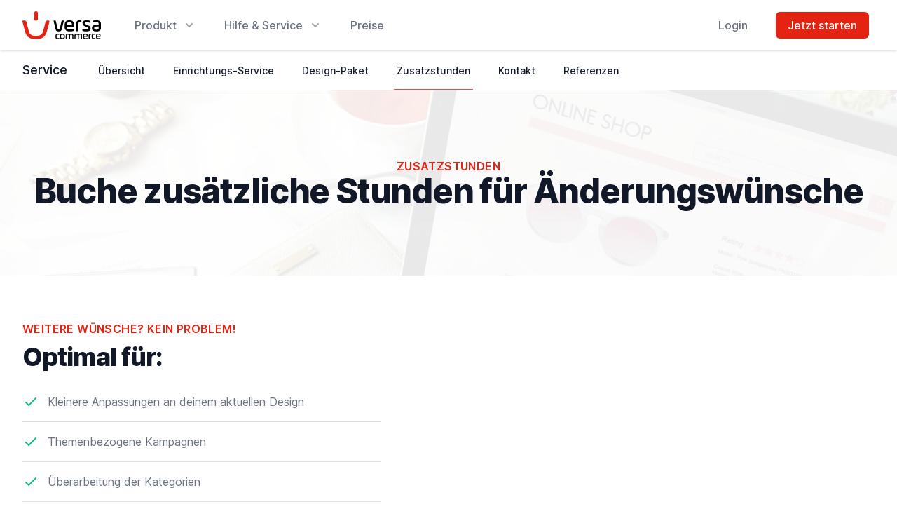

--- FILE ---
content_type: text/html; charset=utf-8
request_url: https://www.versacommerce.de/service/zusatzstunden
body_size: 34842
content:
<!doctype html>
<html lang="de" class="screen-top" style="scroll-behavior: smooth;">

<head>
    <meta charset="utf-8">
    <meta http-equiv="X-UA-Compatible" content="IE=edge">
    <meta name="viewport" content="width=device-width, initial-scale=1.0, viewport-fit=cover">
    
<title>
    
    Zusatzstunden
</title>



    <meta name="description" content="online-marketing online-shop online-shopping">




    




    




    <link rel="canonical" href="https://www.versacommerce.de/service/zusatzstunden">







    <script type="application/ld+json" id="schema">
        
            {
                "@context": "http://schema.org",
                "@type": "Organization",
                "name": "VersaCommerce Entwicklungs- Und Betriebsgesellschaft mbH",
                "url": "https://v6-production.versacommerce.de/",
                "logo": "https://www.versacommerce.de/service/zusatzstunden/"
            }
        
    </script>








<meta property="og:site_name" content="VersaCommerce">
<meta property="og:type" content="website">
<meta property="og:locale" content="de_DE">

    <meta property="og:title" content="Zusatzstunden">


    <meta property="og:description" content="online-marketing online-shop online-shopping">





    
        <script type="b4772ea2a281e6959445c1d2-text/javascript">(function(w,d,s,l,i){w[l]=w[l]||[];w[l].push({'gtm.start': new Date().getTime(),event:'gtm.js'});var f=d.getElementsByTagName(s)[0],j=d.createElement(s),dl=l!='dataLayer'?'&l='+l:'';j.async=true;j.src='https://www.googletagmanager.com/gtm.js?id='+i+dl;f.parentNode.insertBefore(j,f);})(window,document,'script','dataLayer','GTM-W87NNV9');</script>
    

    
    

    
        <meta name="google-site-verification" content="-6HprUakh4s7pIpgPciUy3N4x8Qk29rH_KoI2dQtDkE" />
    

    

    


    

    <style>
        /*! tailwindcss v3.3.2 | MIT License | https://tailwindcss.com*/*,:after,:before{border:0 solid #e2e0df;box-sizing:border-box}:after,:before{--tw-content:""}html{-webkit-text-size-adjust:100%;font-feature-settings:normal;font-family:Inter var,ui-sans-serif,system-ui,-apple-system,BlinkMacSystemFont,Segoe UI,Roboto,Helvetica Neue,Arial,Noto Sans,sans-serif,Apple Color Emoji,Segoe UI Emoji,Segoe UI Symbol,Noto Color Emoji;font-variation-settings:normal;line-height:1.5;-moz-tab-size:4;-o-tab-size:4;tab-size:4}body{line-height:inherit;margin:0}hr{border-top-width:1px;color:inherit;height:0}abbr:where([title]){-webkit-text-decoration:underline dotted;text-decoration:underline dotted}h1,h2,h3,h4,h5,h6{font-size:inherit;font-weight:inherit}a{color:inherit;text-decoration:inherit}b,strong{font-weight:bolder}code,kbd,pre,samp{font-family:ui-monospace,SFMono-Regular,Menlo,Monaco,Consolas,Liberation Mono,Courier New,monospace;font-size:1em}small{font-size:80%}sub,sup{font-size:75%;line-height:0;position:relative;vertical-align:baseline}sub{bottom:-.25em}sup{top:-.5em}table{border-collapse:collapse;border-color:inherit;text-indent:0}button,input,optgroup,select,textarea{color:inherit;font-family:inherit;font-size:100%;font-weight:inherit;line-height:inherit;margin:0;padding:0}button,select{text-transform:none}[type=button],[type=reset],[type=submit],button{-webkit-appearance:button;background-color:transparent;background-image:none}:-moz-focusring{outline:auto}:-moz-ui-invalid{box-shadow:none}progress{vertical-align:baseline}::-webkit-inner-spin-button,::-webkit-outer-spin-button{height:auto}[type=search]{-webkit-appearance:textfield;outline-offset:-2px}::-webkit-search-decoration{-webkit-appearance:none}::-webkit-file-upload-button{-webkit-appearance:button;font:inherit}summary{display:list-item}blockquote,dd,dl,figure,h1,h2,h3,h4,h5,h6,hr,p,pre{margin:0}fieldset{margin:0}fieldset,legend{padding:0}menu,ol,ul{list-style:none;margin:0;padding:0}textarea{resize:vertical}input::-moz-placeholder,textarea::-moz-placeholder{color:#9ca3af;opacity:1}input::placeholder,textarea::placeholder{color:#9ca3af;opacity:1}[role=button],button{cursor:pointer}:disabled{cursor:default}audio,canvas,embed,iframe,img,object,svg,video{display:block;vertical-align:middle}img,video{height:auto;max-width:100%}[hidden]{display:none}[multiple],[type=date],[type=datetime-local],[type=email],[type=month],[type=number],[type=password],[type=search],[type=tel],[type=text],[type=time],[type=url],[type=week],select,textarea{--tw-shadow:0 0 #0000;-webkit-appearance:none;-moz-appearance:none;appearance:none;background-color:#fff;border-color:#6b7280;border-radius:0;border-width:1px;font-size:1rem;line-height:1.5rem;padding:.5rem .75rem}[multiple]:focus,[type=date]:focus,[type=datetime-local]:focus,[type=email]:focus,[type=month]:focus,[type=number]:focus,[type=password]:focus,[type=search]:focus,[type=tel]:focus,[type=text]:focus,[type=time]:focus,[type=url]:focus,[type=week]:focus,select:focus,textarea:focus{--tw-ring-inset:var(--tw-empty,/*!*/ /*!*/);--tw-ring-offset-width:0px;--tw-ring-offset-color:#fff;--tw-ring-color:#2563eb;--tw-ring-offset-shadow:var(--tw-ring-inset) 0 0 0 var(--tw-ring-offset-width) var(--tw-ring-offset-color);--tw-ring-shadow:var(--tw-ring-inset) 0 0 0 calc(1px + var(--tw-ring-offset-width)) var(--tw-ring-color);border-color:#2563eb;box-shadow:var(--tw-ring-offset-shadow),var(--tw-ring-shadow),var(--tw-shadow);outline:2px solid transparent;outline-offset:2px}input::-moz-placeholder,textarea::-moz-placeholder{color:#6b7280;opacity:1}input::placeholder,textarea::placeholder{color:#6b7280;opacity:1}::-webkit-datetime-edit-fields-wrapper{padding:0}::-webkit-date-and-time-value{min-height:1.5em}::-webkit-datetime-edit,::-webkit-datetime-edit-day-field,::-webkit-datetime-edit-hour-field,::-webkit-datetime-edit-meridiem-field,::-webkit-datetime-edit-millisecond-field,::-webkit-datetime-edit-minute-field,::-webkit-datetime-edit-month-field,::-webkit-datetime-edit-second-field,::-webkit-datetime-edit-year-field{padding-bottom:0;padding-top:0}select{background-image:url("data:image/svg+xml;charset=utf-8,%3Csvg xmlns='http://www.w3.org/2000/svg' fill='none' viewBox='0 0 20 20'%3E%3Cpath stroke='%236b7280' stroke-linecap='round' stroke-linejoin='round' stroke-width='1.5' d='m6 8 4 4 4-4'/%3E%3C/svg%3E");background-position:right .5rem center;background-repeat:no-repeat;background-size:1.5em 1.5em;padding-right:2.5rem;-webkit-print-color-adjust:exact;print-color-adjust:exact}[multiple]{background-image:none;background-position:0 0;background-repeat:unset;background-size:initial;padding-right:.75rem;-webkit-print-color-adjust:unset;print-color-adjust:unset}[type=checkbox],[type=radio]{--tw-shadow:0 0 #0000;-webkit-appearance:none;-moz-appearance:none;appearance:none;background-color:#fff;background-origin:border-box;border-color:#6b7280;border-width:1px;color:#2563eb;display:inline-block;flex-shrink:0;height:1rem;padding:0;-webkit-print-color-adjust:exact;print-color-adjust:exact;-webkit-user-select:none;-moz-user-select:none;user-select:none;vertical-align:middle;width:1rem}[type=checkbox]{border-radius:0}[type=radio]{border-radius:100%}[type=checkbox]:focus,[type=radio]:focus{--tw-ring-inset:var(--tw-empty,/*!*/ /*!*/);--tw-ring-offset-width:2px;--tw-ring-offset-color:#fff;--tw-ring-color:#2563eb;--tw-ring-offset-shadow:var(--tw-ring-inset) 0 0 0 var(--tw-ring-offset-width) var(--tw-ring-offset-color);--tw-ring-shadow:var(--tw-ring-inset) 0 0 0 calc(2px + var(--tw-ring-offset-width)) var(--tw-ring-color);box-shadow:var(--tw-ring-offset-shadow),var(--tw-ring-shadow),var(--tw-shadow);outline:2px solid transparent;outline-offset:2px}[type=checkbox]:checked,[type=radio]:checked{background-color:currentColor;background-position:50%;background-repeat:no-repeat;background-size:100% 100%;border-color:transparent}[type=checkbox]:checked{background-image:url("data:image/svg+xml;charset=utf-8,%3Csvg viewBox='0 0 16 16' fill='%23fff' xmlns='http://www.w3.org/2000/svg'%3E%3Cpath d='M12.207 4.793a1 1 0 0 1 0 1.414l-5 5a1 1 0 0 1-1.414 0l-2-2a1 1 0 0 1 1.414-1.414L6.5 9.086l4.293-4.293a1 1 0 0 1 1.414 0z'/%3E%3C/svg%3E")}[type=radio]:checked{background-image:url("data:image/svg+xml;charset=utf-8,%3Csvg viewBox='0 0 16 16' fill='%23fff' xmlns='http://www.w3.org/2000/svg'%3E%3Ccircle cx='8' cy='8' r='3'/%3E%3C/svg%3E")}[type=checkbox]:checked:focus,[type=checkbox]:checked:hover,[type=radio]:checked:focus,[type=radio]:checked:hover{background-color:currentColor;border-color:transparent}[type=checkbox]:indeterminate{background-color:currentColor;background-image:url("data:image/svg+xml;charset=utf-8,%3Csvg xmlns='http://www.w3.org/2000/svg' fill='none' viewBox='0 0 16 16'%3E%3Cpath stroke='%23fff' stroke-linecap='round' stroke-linejoin='round' stroke-width='2' d='M4 8h8'/%3E%3C/svg%3E");background-position:50%;background-repeat:no-repeat;background-size:100% 100%;border-color:transparent}[type=checkbox]:indeterminate:focus,[type=checkbox]:indeterminate:hover{background-color:currentColor;border-color:transparent}[type=file]{background:unset;border-color:inherit;border-radius:0;border-width:0;font-size:unset;line-height:inherit;padding:0}[type=file]:focus{outline:1px solid ButtonText;outline:1px auto -webkit-focus-ring-color}[x-cloak]{display:none!important}*,:after,:before{--tw-border-spacing-x:0;--tw-border-spacing-y:0;--tw-translate-x:0;--tw-translate-y:0;--tw-rotate:0;--tw-skew-x:0;--tw-skew-y:0;--tw-scale-x:1;--tw-scale-y:1;--tw-pan-x: ;--tw-pan-y: ;--tw-pinch-zoom: ;--tw-scroll-snap-strictness:proximity;--tw-gradient-from-position: ;--tw-gradient-via-position: ;--tw-gradient-to-position: ;--tw-ordinal: ;--tw-slashed-zero: ;--tw-numeric-figure: ;--tw-numeric-spacing: ;--tw-numeric-fraction: ;--tw-ring-inset: ;--tw-ring-offset-width:0px;--tw-ring-offset-color:#fff;--tw-ring-color:rgba(59,130,246,.5);--tw-ring-offset-shadow:0 0 #0000;--tw-ring-shadow:0 0 #0000;--tw-shadow:0 0 #0000;--tw-shadow-colored:0 0 #0000;--tw-blur: ;--tw-brightness: ;--tw-contrast: ;--tw-grayscale: ;--tw-hue-rotate: ;--tw-invert: ;--tw-saturate: ;--tw-sepia: ;--tw-drop-shadow: ;--tw-backdrop-blur: ;--tw-backdrop-brightness: ;--tw-backdrop-contrast: ;--tw-backdrop-grayscale: ;--tw-backdrop-hue-rotate: ;--tw-backdrop-invert: ;--tw-backdrop-opacity: ;--tw-backdrop-saturate: ;--tw-backdrop-sepia: }::backdrop{--tw-border-spacing-x:0;--tw-border-spacing-y:0;--tw-translate-x:0;--tw-translate-y:0;--tw-rotate:0;--tw-skew-x:0;--tw-skew-y:0;--tw-scale-x:1;--tw-scale-y:1;--tw-pan-x: ;--tw-pan-y: ;--tw-pinch-zoom: ;--tw-scroll-snap-strictness:proximity;--tw-gradient-from-position: ;--tw-gradient-via-position: ;--tw-gradient-to-position: ;--tw-ordinal: ;--tw-slashed-zero: ;--tw-numeric-figure: ;--tw-numeric-spacing: ;--tw-numeric-fraction: ;--tw-ring-inset: ;--tw-ring-offset-width:0px;--tw-ring-offset-color:#fff;--tw-ring-color:rgba(59,130,246,.5);--tw-ring-offset-shadow:0 0 #0000;--tw-ring-shadow:0 0 #0000;--tw-shadow:0 0 #0000;--tw-shadow-colored:0 0 #0000;--tw-blur: ;--tw-brightness: ;--tw-contrast: ;--tw-grayscale: ;--tw-hue-rotate: ;--tw-invert: ;--tw-saturate: ;--tw-sepia: ;--tw-drop-shadow: ;--tw-backdrop-blur: ;--tw-backdrop-brightness: ;--tw-backdrop-contrast: ;--tw-backdrop-grayscale: ;--tw-backdrop-hue-rotate: ;--tw-backdrop-invert: ;--tw-backdrop-opacity: ;--tw-backdrop-saturate: ;--tw-backdrop-sepia: }@font-face{font-display:swap;font-family:Inter;font-style:normal;font-weight:100;src:url(/fonts/Inter-Thin.woff2?v=3.19) format("woff2")}@font-face{font-display:swap;font-family:Inter;font-style:italic;font-weight:100;src:url(/fonts/Inter-ThinItalic.woff2?v=3.19) format("woff2")}@font-face{font-display:swap;font-family:Inter;font-style:normal;font-weight:200;src:url(/fonts/Inter-ExtraLight.woff2?v=3.19) format("woff2")}@font-face{font-display:swap;font-family:Inter;font-style:italic;font-weight:200;src:url(/fonts/Inter-ExtraLightItalic.woff2?v=3.19) format("woff2")}@font-face{font-display:swap;font-family:Inter;font-style:normal;font-weight:300;src:url(/fonts/Inter-Light.woff2?v=3.19) format("woff2")}@font-face{font-display:swap;font-family:Inter;font-style:italic;font-weight:300;src:url(/fonts/Inter-LightItalic.woff2?v=3.19) format("woff2")}@font-face{font-display:swap;font-family:Inter;font-style:normal;font-weight:400;src:url(/fonts/Inter-Regular.woff2?v=3.19) format("woff2")}@font-face{font-display:swap;font-family:Inter;font-style:italic;font-weight:400;src:url(/fonts/Inter-Italic.woff2?v=3.19) format("woff2")}@font-face{font-display:swap;font-family:Inter;font-style:normal;font-weight:500;src:url(/fonts/Inter-Medium.woff2?v=3.19) format("woff2")}@font-face{font-display:swap;font-family:Inter;font-style:italic;font-weight:500;src:url(/fonts/Inter-MediumItalic.woff2?v=3.19) format("woff2")}@font-face{font-display:swap;font-family:Inter;font-style:normal;font-weight:600;src:url(/fonts/Inter-SemiBold.woff2?v=3.19) format("woff2")}@font-face{font-display:swap;font-family:Inter;font-style:italic;font-weight:600;src:url(/fonts/Inter-SemiBoldItalic.woff2?v=3.19) format("woff2")}@font-face{font-display:swap;font-family:Inter;font-style:normal;font-weight:700;src:url(/fonts/Inter-Bold.woff2?v=3.19) format("woff2")}@font-face{font-display:swap;font-family:Inter;font-style:italic;font-weight:700;src:url(/fonts/Inter-BoldItalic.woff2?v=3.19) format("woff2")}@font-face{font-display:swap;font-family:Inter;font-style:normal;font-weight:800;src:url(/fonts/Inter-ExtraBold.woff2?v=3.19) format("woff2")}@font-face{font-display:swap;font-family:Inter;font-style:italic;font-weight:800;src:url(/fonts/Inter-ExtraBoldItalic.woff2?v=3.19) format("woff2")}@font-face{font-display:swap;font-family:Inter;font-style:normal;font-weight:900;src:url(/fonts/Inter-Black.woff2?v=3.19) format("woff2")}@font-face{font-display:swap;font-family:Inter;font-style:italic;font-weight:900;src:url(/fonts/Inter-BlackItalic.woff2?v=3.19) format("woff2")}@font-face{font-named-instance:"Regular";font-display:swap;font-family:Inter var;font-style:normal;font-weight:100 900;src:url(/fonts/Inter-roman.var.woff2?v=3.19) format("woff2")}@font-face{font-named-instance:"Italic";font-display:swap;font-family:Inter var;font-style:italic;font-weight:100 900;src:url(/fonts/Inter-italic.var.woff2?v=3.19) format("woff2")}@font-face{font-display:swap;font-family:Inter var experimental;font-style:oblique 0deg 10deg;font-weight:100 900;src:url(/fonts/Inter.var.woff2?v=3.19) format("woff2")}@font-face{font-named-instance:"Regular";font-display:swap;font-family:Inter var alt;font-style:normal;font-weight:100 900;src:url(/fonts/Inter-roman.var.woff2?v=3.19) format("woff2")}@font-face{font-named-instance:"Italic";font-display:swap;font-family:Inter var alt;font-style:italic;font-weight:100 900;src:url(/fonts/Inter-italic.var.woff2?v=3.19) format("woff2")}.prose{color:#262626;max-width:65ch}.prose :where([class~=lead]):not(:where([class~=not-prose] *)){color:#262626;font-size:1.25em;line-height:1.6;margin-bottom:1.2em;margin-top:1.2em}.prose :where(a):not(:where([class~=not-prose] *)){color:#6e1e10;font-weight:400;text-decoration:underline}.prose :where(a):not(:where([class~=not-prose] *)):hover{color:#e42312}.prose :where(strong):not(:where([class~=not-prose] *)){color:var(--tw-prose-bold);font-weight:600}.prose :where(a strong):not(:where([class~=not-prose] *)){color:inherit}.prose :where(blockquote strong):not(:where([class~=not-prose] *)){color:inherit}.prose :where(thead th strong):not(:where([class~=not-prose] *)){color:inherit}.prose :where(ol):not(:where([class~=not-prose] *)){list-style-type:decimal;margin-bottom:1.25em;margin-top:1.25em;padding-left:1.625em}.prose :where(ol[type=A]):not(:where([class~=not-prose] *)){list-style-type:upper-alpha}.prose :where(ol[type=a]):not(:where([class~=not-prose] *)){list-style-type:lower-alpha}.prose :where(ol[type=A s]):not(:where([class~=not-prose] *)){list-style-type:upper-alpha}.prose :where(ol[type=a s]):not(:where([class~=not-prose] *)){list-style-type:lower-alpha}.prose :where(ol[type=I]):not(:where([class~=not-prose] *)){list-style-type:upper-roman}.prose :where(ol[type=i]):not(:where([class~=not-prose] *)){list-style-type:lower-roman}.prose :where(ol[type=I s]):not(:where([class~=not-prose] *)){list-style-type:upper-roman}.prose :where(ol[type=i s]):not(:where([class~=not-prose] *)){list-style-type:lower-roman}.prose :where(ol[type="1"]):not(:where([class~=not-prose] *)){list-style-type:decimal}.prose :where(ul):not(:where([class~=not-prose] *)){list-style-type:disc;margin-bottom:1.25em;margin-top:1.25em;padding-left:1.625em}.prose :where(ol>li):not(:where([class~=not-prose] *))::marker{color:var(--tw-prose-counters);font-weight:400}.prose :where(ul>li):not(:where([class~=not-prose] *))::marker{color:var(--tw-prose-bullets)}.prose :where(hr):not(:where([class~=not-prose] *)){border-color:var(--tw-prose-hr);border-top-width:1px;margin-bottom:3em;margin-top:3em}.prose :where(blockquote):not(:where([class~=not-prose] *)){border-left-color:var(--tw-prose-quote-borders);border-left-width:.25rem;color:var(--tw-prose-quotes);font-style:italic;font-weight:500;margin-bottom:1.6em;margin-top:1.6em;padding-left:1em;quotes:"\201C""\201D""\2018""\2019"}.prose :where(blockquote p:first-of-type):not(:where([class~=not-prose] *)):before{content:open-quote}.prose :where(blockquote p:last-of-type):not(:where([class~=not-prose] *)):after{content:close-quote}.prose :where(h1):not(:where([class~=not-prose] *)){color:var(--tw-prose-headings);font-size:2.25em;font-weight:800;line-height:1.1111111;margin-bottom:.8888889em;margin-top:0}.prose :where(h1 strong):not(:where([class~=not-prose] *)){color:inherit;font-weight:900}.prose :where(h2):not(:where([class~=not-prose] *)){color:var(--tw-prose-headings);font-size:1.5em;font-weight:700;line-height:1.3333333;margin-bottom:1em;margin-top:2em}.prose :where(h2 strong):not(:where([class~=not-prose] *)){color:inherit;font-weight:800}.prose :where(h3):not(:where([class~=not-prose] *)){color:var(--tw-prose-headings);font-size:1.25em;font-weight:600;line-height:1.6;margin-bottom:.6em;margin-top:1.6em}.prose :where(h3 strong):not(:where([class~=not-prose] *)){color:inherit;font-weight:700}.prose :where(h4):not(:where([class~=not-prose] *)){color:var(--tw-prose-headings);font-weight:600;line-height:1.5;margin-bottom:.5em;margin-top:1.5em}.prose :where(h4 strong):not(:where([class~=not-prose] *)){color:inherit;font-weight:700}.prose :where(img):not(:where([class~=not-prose] *)){margin-bottom:2em;margin-top:2em}.prose :where(figure>*):not(:where([class~=not-prose] *)){margin-bottom:0;margin-top:0}.prose :where(figcaption):not(:where([class~=not-prose] *)){color:var(--tw-prose-captions);font-size:.875em;line-height:1.4285714;margin-top:.8571429em}.prose :where(code):not(:where([class~=not-prose] *)){color:var(--tw-prose-code);font-size:.875em;font-weight:600}.prose :where(code):not(:where([class~=not-prose] *)):before{content:"`"}.prose :where(code):not(:where([class~=not-prose] *)):after{content:"`"}.prose :where(a code):not(:where([class~=not-prose] *)){color:inherit}.prose :where(h1 code):not(:where([class~=not-prose] *)){color:inherit}.prose :where(h2 code):not(:where([class~=not-prose] *)){color:inherit;font-size:.875em}.prose :where(h3 code):not(:where([class~=not-prose] *)){color:inherit;font-size:.9em}.prose :where(h4 code):not(:where([class~=not-prose] *)){color:inherit}.prose :where(blockquote code):not(:where([class~=not-prose] *)){color:inherit}.prose :where(thead th code):not(:where([class~=not-prose] *)){color:inherit}.prose :where(pre):not(:where([class~=not-prose] *)){background-color:var(--tw-prose-pre-bg);border-radius:.375rem;color:var(--tw-prose-pre-code);font-size:.875em;font-weight:400;line-height:1.7142857;margin-bottom:1.7142857em;margin-top:1.7142857em;overflow-x:auto;padding:.8571429em 1.1428571em}.prose :where(pre code):not(:where([class~=not-prose] *)){background-color:transparent;border-radius:0;border-width:0;color:inherit;font-family:inherit;font-size:inherit;font-weight:inherit;line-height:inherit;padding:0}.prose :where(pre code):not(:where([class~=not-prose] *)):before{content:none}.prose :where(pre code):not(:where([class~=not-prose] *)):after{content:none}.prose :where(table):not(:where([class~=not-prose] *)){font-size:.875em;line-height:1.7142857;margin-bottom:2em;margin-top:2em;table-layout:auto;text-align:left;width:100%}.prose :where(thead):not(:where([class~=not-prose] *)){border-bottom-color:var(--tw-prose-th-borders);border-bottom-width:1px}.prose :where(thead th):not(:where([class~=not-prose] *)){color:var(--tw-prose-headings);font-weight:600;padding-bottom:.5714286em;padding-left:.5714286em;padding-right:.5714286em;vertical-align:bottom}.prose :where(tbody tr):not(:where([class~=not-prose] *)){border-bottom-color:var(--tw-prose-td-borders);border-bottom-width:1px}.prose :where(tbody tr:last-child):not(:where([class~=not-prose] *)){border-bottom-width:0}.prose :where(tbody td):not(:where([class~=not-prose] *)){vertical-align:baseline}.prose :where(tfoot):not(:where([class~=not-prose] *)){border-top-color:var(--tw-prose-th-borders);border-top-width:1px}.prose :where(tfoot td):not(:where([class~=not-prose] *)){vertical-align:top}.prose{--tw-prose-body:#374151;--tw-prose-headings:#111827;--tw-prose-lead:#4b5563;--tw-prose-links:#111827;--tw-prose-bold:#111827;--tw-prose-counters:#6b7280;--tw-prose-bullets:#d1d5db;--tw-prose-hr:#e5e7eb;--tw-prose-quotes:#111827;--tw-prose-quote-borders:#e5e7eb;--tw-prose-captions:#6b7280;--tw-prose-code:#111827;--tw-prose-pre-code:#e5e7eb;--tw-prose-pre-bg:#1f2937;--tw-prose-th-borders:#d1d5db;--tw-prose-td-borders:#e5e7eb;--tw-prose-invert-body:#d1d5db;--tw-prose-invert-headings:#fff;--tw-prose-invert-lead:#9ca3af;--tw-prose-invert-links:#fff;--tw-prose-invert-bold:#fff;--tw-prose-invert-counters:#9ca3af;--tw-prose-invert-bullets:#4b5563;--tw-prose-invert-hr:#374151;--tw-prose-invert-quotes:#f3f4f6;--tw-prose-invert-quote-borders:#374151;--tw-prose-invert-captions:#9ca3af;--tw-prose-invert-code:#fff;--tw-prose-invert-pre-code:#d1d5db;--tw-prose-invert-pre-bg:rgba(0,0,0,.5);--tw-prose-invert-th-borders:#4b5563;--tw-prose-invert-td-borders:#374151;font-size:1rem;line-height:1.75}.prose :where(p):not(:where([class~=not-prose] *)){margin-bottom:1.25em;margin-top:1.25em}.prose :where(video):not(:where([class~=not-prose] *)){margin-bottom:2em;margin-top:2em}.prose :where(figure):not(:where([class~=not-prose] *)){margin-bottom:2em;margin-top:2em}.prose :where(li):not(:where([class~=not-prose] *)){margin-bottom:.5em;margin-top:.5em}.prose :where(ol>li):not(:where([class~=not-prose] *)){padding-left:.375em}.prose :where(ul>li):not(:where([class~=not-prose] *)){padding-left:.375em}.prose :where(.prose>ul>li p):not(:where([class~=not-prose] *)){margin-bottom:.75em;margin-top:.75em}.prose :where(.prose>ul>li>:first-child):not(:where([class~=not-prose] *)){margin-top:1.25em}.prose :where(.prose>ul>li>:last-child):not(:where([class~=not-prose] *)){margin-bottom:1.25em}.prose :where(.prose>ol>li>:first-child):not(:where([class~=not-prose] *)){margin-top:1.25em}.prose :where(.prose>ol>li>:last-child):not(:where([class~=not-prose] *)){margin-bottom:1.25em}.prose :where(ul ul,ul ol,ol ul,ol ol):not(:where([class~=not-prose] *)){margin-bottom:.75em;margin-top:.75em}.prose :where(hr+*):not(:where([class~=not-prose] *)){margin-top:0}.prose :where(h2+*):not(:where([class~=not-prose] *)){margin-top:0}.prose :where(h3+*):not(:where([class~=not-prose] *)){margin-top:0}.prose :where(h4+*):not(:where([class~=not-prose] *)){margin-top:0}.prose :where(thead th:first-child):not(:where([class~=not-prose] *)){padding-left:0}.prose :where(thead th:last-child):not(:where([class~=not-prose] *)){padding-right:0}.prose :where(tbody td,tfoot td):not(:where([class~=not-prose] *)){padding:.5714286em}.prose :where(tbody td:first-child,tfoot td:first-child):not(:where([class~=not-prose] *)){padding-left:0}.prose :where(tbody td:last-child,tfoot td:last-child):not(:where([class~=not-prose] *)){padding-right:0}.prose :where(.prose>:first-child):not(:where([class~=not-prose] *)){margin-top:0}.prose :where(.prose>:last-child):not(:where([class~=not-prose] *)){margin-bottom:0}.prose-sm :where(.prose>ul>li p):not(:where([class~=not-prose] *)){margin-bottom:.5714286em;margin-top:.5714286em}.prose-sm :where(.prose>ul>li>:first-child):not(:where([class~=not-prose] *)){margin-top:1.1428571em}.prose-sm :where(.prose>ul>li>:last-child):not(:where([class~=not-prose] *)){margin-bottom:1.1428571em}.prose-sm :where(.prose>ol>li>:first-child):not(:where([class~=not-prose] *)){margin-top:1.1428571em}.prose-sm :where(.prose>ol>li>:last-child):not(:where([class~=not-prose] *)){margin-bottom:1.1428571em}.prose-sm :where(.prose>:first-child):not(:where([class~=not-prose] *)){margin-top:0}.prose-sm :where(.prose>:last-child):not(:where([class~=not-prose] *)){margin-bottom:0}.prose-base :where(.prose>ul>li p):not(:where([class~=not-prose] *)){margin-bottom:.75em;margin-top:.75em}.prose-base :where(.prose>ul>li>:first-child):not(:where([class~=not-prose] *)){margin-top:1.25em}.prose-base :where(.prose>ul>li>:last-child):not(:where([class~=not-prose] *)){margin-bottom:1.25em}.prose-base :where(.prose>ol>li>:first-child):not(:where([class~=not-prose] *)){margin-top:1.25em}.prose-base :where(.prose>ol>li>:last-child):not(:where([class~=not-prose] *)){margin-bottom:1.25em}.prose-base :where(.prose>:first-child):not(:where([class~=not-prose] *)){margin-top:0}.prose-base :where(.prose>:last-child):not(:where([class~=not-prose] *)){margin-bottom:0}.prose-lg{font-size:1.125rem;line-height:1.7777778}.prose-lg :where(p):not(:where([class~=not-prose] *)){margin-bottom:1.3333333em;margin-top:1.3333333em}.prose-lg :where([class~=lead]):not(:where([class~=not-prose] *)){font-size:1.2222222em;line-height:1.4545455;margin-bottom:1.0909091em;margin-top:1.0909091em}.prose-lg :where(blockquote):not(:where([class~=not-prose] *)){margin-bottom:1.6666667em;margin-top:1.6666667em;padding-left:1em}.prose-lg :where(h1):not(:where([class~=not-prose] *)){font-size:2.6666667em;line-height:1;margin-bottom:.8333333em;margin-top:0}.prose-lg :where(h2):not(:where([class~=not-prose] *)){font-size:1.6666667em;line-height:1.3333333;margin-bottom:1.0666667em;margin-top:1.8666667em}.prose-lg :where(h3):not(:where([class~=not-prose] *)){font-size:1.3333333em;line-height:1.5;margin-bottom:.6666667em;margin-top:1.6666667em}.prose-lg :where(h4):not(:where([class~=not-prose] *)){line-height:1.5555556;margin-bottom:.4444444em;margin-top:1.7777778em}.prose-lg :where(img):not(:where([class~=not-prose] *)){margin-bottom:1.7777778em;margin-top:1.7777778em}.prose-lg :where(video):not(:where([class~=not-prose] *)){margin-bottom:1.7777778em;margin-top:1.7777778em}.prose-lg :where(figure):not(:where([class~=not-prose] *)){margin-bottom:1.7777778em;margin-top:1.7777778em}.prose-lg :where(figure>*):not(:where([class~=not-prose] *)){margin-bottom:0;margin-top:0}.prose-lg :where(figcaption):not(:where([class~=not-prose] *)){font-size:.8888889em;line-height:1.5;margin-top:1em}.prose-lg :where(code):not(:where([class~=not-prose] *)){font-size:.8888889em}.prose-lg :where(h2 code):not(:where([class~=not-prose] *)){font-size:.8666667em}.prose-lg :where(h3 code):not(:where([class~=not-prose] *)){font-size:.875em}.prose-lg :where(pre):not(:where([class~=not-prose] *)){border-radius:.375rem;font-size:.8888889em;line-height:1.75;margin-bottom:2em;margin-top:2em;padding:1em 1.5em}.prose-lg :where(ol):not(:where([class~=not-prose] *)){margin-bottom:1.3333333em;margin-top:1.3333333em;padding-left:1.5555556em}.prose-lg :where(ul):not(:where([class~=not-prose] *)){margin-bottom:1.3333333em;margin-top:1.3333333em;padding-left:1.5555556em}.prose-lg :where(li):not(:where([class~=not-prose] *)){margin-bottom:.6666667em;margin-top:.6666667em}.prose-lg :where(ol>li):not(:where([class~=not-prose] *)){padding-left:.4444444em}.prose-lg :where(ul>li):not(:where([class~=not-prose] *)){padding-left:.4444444em}.prose-lg :where(.prose>ul>li p):not(:where([class~=not-prose] *)){margin-bottom:.8888889em;margin-top:.8888889em}.prose-lg :where(.prose>ul>li>:first-child):not(:where([class~=not-prose] *)){margin-top:1.3333333em}.prose-lg :where(.prose>ul>li>:last-child):not(:where([class~=not-prose] *)){margin-bottom:1.3333333em}.prose-lg :where(.prose>ol>li>:first-child):not(:where([class~=not-prose] *)){margin-top:1.3333333em}.prose-lg :where(.prose>ol>li>:last-child):not(:where([class~=not-prose] *)){margin-bottom:1.3333333em}.prose-lg :where(ul ul,ul ol,ol ul,ol ol):not(:where([class~=not-prose] *)){margin-bottom:.8888889em;margin-top:.8888889em}.prose-lg :where(hr):not(:where([class~=not-prose] *)){margin-bottom:3.1111111em;margin-top:3.1111111em}.prose-lg :where(hr+*):not(:where([class~=not-prose] *)){margin-top:0}.prose-lg :where(h2+*):not(:where([class~=not-prose] *)){margin-top:0}.prose-lg :where(h3+*):not(:where([class~=not-prose] *)){margin-top:0}.prose-lg :where(h4+*):not(:where([class~=not-prose] *)){margin-top:0}.prose-lg :where(table):not(:where([class~=not-prose] *)){font-size:.8888889em;line-height:1.5}.prose-lg :where(thead th):not(:where([class~=not-prose] *)){padding-bottom:.75em;padding-left:.75em;padding-right:.75em}.prose-lg :where(thead th:first-child):not(:where([class~=not-prose] *)){padding-left:0}.prose-lg :where(thead th:last-child):not(:where([class~=not-prose] *)){padding-right:0}.prose-lg :where(tbody td,tfoot td):not(:where([class~=not-prose] *)){padding:.75em}.prose-lg :where(tbody td:first-child,tfoot td:first-child):not(:where([class~=not-prose] *)){padding-left:0}.prose-lg :where(tbody td:last-child,tfoot td:last-child):not(:where([class~=not-prose] *)){padding-right:0}.prose-lg :where(.prose>:first-child):not(:where([class~=not-prose] *)){margin-top:0}.prose-lg :where(.prose>:last-child):not(:where([class~=not-prose] *)){margin-bottom:0}.prose-xl :where(.prose>ul>li p):not(:where([class~=not-prose] *)){margin-bottom:.8em;margin-top:.8em}.prose-xl :where(.prose>ul>li>:first-child):not(:where([class~=not-prose] *)){margin-top:1.2em}.prose-xl :where(.prose>ul>li>:last-child):not(:where([class~=not-prose] *)){margin-bottom:1.2em}.prose-xl :where(.prose>ol>li>:first-child):not(:where([class~=not-prose] *)){margin-top:1.2em}.prose-xl :where(.prose>ol>li>:last-child):not(:where([class~=not-prose] *)){margin-bottom:1.2em}.prose-xl :where(.prose>:first-child):not(:where([class~=not-prose] *)){margin-top:0}.prose-xl :where(.prose>:last-child):not(:where([class~=not-prose] *)){margin-bottom:0}.prose-2xl :where(.prose>ul>li p):not(:where([class~=not-prose] *)){margin-bottom:.8333333em;margin-top:.8333333em}.prose-2xl :where(.prose>ul>li>:first-child):not(:where([class~=not-prose] *)){margin-top:1.3333333em}.prose-2xl :where(.prose>ul>li>:last-child):not(:where([class~=not-prose] *)){margin-bottom:1.3333333em}.prose-2xl :where(.prose>ol>li>:first-child):not(:where([class~=not-prose] *)){margin-top:1.3333333em}.prose-2xl :where(.prose>ol>li>:last-child):not(:where([class~=not-prose] *)){margin-bottom:1.3333333em}.prose-2xl :where(.prose>:first-child):not(:where([class~=not-prose] *)){margin-top:0}.prose-2xl :where(.prose>:last-child):not(:where([class~=not-prose] *)){margin-bottom:0}.prose-indigo{--tw-prose-links:#4f46e5;--tw-prose-invert-links:#6366f1}.aspect-h-2{--tw-aspect-h:2}.aspect-h-3{--tw-aspect-h:3}.aspect-h-6{--tw-aspect-h:6}.aspect-h-7{--tw-aspect-h:7}.aspect-w-10{--tw-aspect-w:10;padding-bottom:calc(var(--tw-aspect-h)/var(--tw-aspect-w)*100%);position:relative}.aspect-w-10>*{bottom:0;height:100%;left:0;position:absolute;right:0;top:0;width:100%}.aspect-w-12{--tw-aspect-w:12;padding-bottom:calc(var(--tw-aspect-h)/var(--tw-aspect-w)*100%);position:relative}.aspect-w-12>*{bottom:0;height:100%;left:0;position:absolute;right:0;top:0;width:100%}.aspect-w-3{--tw-aspect-w:3;padding-bottom:calc(var(--tw-aspect-h)/var(--tw-aspect-w)*100%);position:relative}.aspect-w-3>*{bottom:0;height:100%;left:0;position:absolute;right:0;top:0;width:100%}.aspect-w-5{--tw-aspect-w:5;padding-bottom:calc(var(--tw-aspect-h)/var(--tw-aspect-w)*100%);position:relative}.aspect-w-5>*{bottom:0;height:100%;left:0;position:absolute;right:0;top:0;width:100%}.sr-only{clip:rect(0,0,0,0);border-width:0;height:1px;margin:-1px;overflow:hidden;padding:0;position:absolute;white-space:nowrap;width:1px}.pointer-events-none{pointer-events:none}.invisible{visibility:hidden}.static{position:static}.fixed{position:fixed}.absolute{position:absolute}.relative{position:relative}.sticky{position:sticky}.inset-0{inset:0}.inset-x-0{left:0;right:0}.inset-y-0{bottom:0;top:0}.\!-bottom-8{bottom:-2rem!important}.-left-6{left:-1.5rem}.bottom-0{bottom:0}.bottom-1{bottom:.25rem}.bottom-12{bottom:3rem}.bottom-30vh{bottom:-30vh}.bottom-full{bottom:100%}.left-0{left:0}.left-1\/2{left:50%}.left-3\/4{left:75%}.left-60vw{left:60vw}.left-full{left:100%}.right-0{right:0}.right-1{right:.25rem}.right-1\/2{right:50%}.right-60vw{right:60vw}.right-full{right:100%}.top-0{top:0}.top-1\/2{top:50%}.top-12{top:3rem}.top-20vh{top:-20vh}.top-8{top:2rem}.top-full{top:100%}.isolate{isolation:isolate}.z-0{z-index:0}.z-10{z-index:10}.z-20{z-index:20}.z-30{z-index:30}.z-50{z-index:50}.order-1{order:1}.order-2{order:2}.order-3{order:3}.col-span-1{grid-column:span 1/span 1}.col-span-12{grid-column:span 12/span 12}.col-span-2{grid-column:span 2/span 2}.col-span-3{grid-column:span 3/span 3}.col-span-5{grid-column:span 5/span 5}.col-span-full{grid-column:1/-1}.col-start-2{grid-column-start:2}.col-end-4{grid-column-end:4}.col-end-5{grid-column-end:5}.float-right{float:right}.\!m-0{margin:0!important}.-m-3{margin:-.75rem}.m-0{margin:0}.m-auto{margin:auto}.-mx-4{margin-left:-1rem;margin-right:-1rem}.-mx-8{margin-left:-2rem;margin-right:-2rem}.-my-2{margin-bottom:-.5rem;margin-top:-.5rem}.mx-1{margin-left:.25rem;margin-right:.25rem}.mx-auto{margin-left:auto;margin-right:auto}.my-2{margin-bottom:.5rem;margin-top:.5rem}.my-8{margin-bottom:2rem;margin-top:2rem}.\!mb-0{margin-bottom:0!important}.\!mt-0{margin-top:0!important}.\!mt-4{margin-top:1rem!important}.-mb-10{margin-bottom:-2.5rem}.-mb-16{margin-bottom:-4rem}.-mb-20{margin-bottom:-5rem}.-ml-1{margin-left:-.25rem}.-ml-20{margin-left:-5rem}.-ml-3{margin-left:-.75rem}.-ml-4{margin-left:-1rem}.-ml-48{margin-left:-12rem}.-ml-8{margin-left:-2rem}.-mr-1{margin-right:-.25rem}.-mr-2{margin-right:-.5rem}.-mr-20{margin-right:-5rem}.-mr-3{margin-right:-.75rem}.-mr-40{margin-right:-10rem}.-mr-48{margin-right:-12rem}.-mt-20{margin-top:-5rem}.-mt-32{margin-top:-8rem}.-mt-4{margin-top:-1rem}.-mt-6{margin-top:-1.5rem}.-mt-72{margin-top:-18rem}.-mt-8{margin-top:-2rem}.mb-10{margin-bottom:2.5rem}.mb-12{margin-bottom:3rem}.mb-16{margin-bottom:4rem}.mb-2{margin-bottom:.5rem}.mb-3{margin-bottom:.75rem}.mb-4{margin-bottom:1rem}.mb-6{margin-bottom:1.5rem}.mb-8{margin-bottom:2rem}.ml-0{margin-left:0}.ml-0\.5{margin-left:.125rem}.ml-1{margin-left:.25rem}.ml-2{margin-left:.5rem}.ml-3{margin-left:.75rem}.ml-4{margin-left:1rem}.ml-6{margin-left:1.5rem}.ml-8{margin-left:2rem}.ml-auto{margin-left:auto}.mr-1{margin-right:.25rem}.mr-2{margin-right:.5rem}.mr-3{margin-right:.75rem}.mr-4{margin-right:1rem}.mr-6{margin-right:1.5rem}.mr-8{margin-right:2rem}.mt-0{margin-top:0}.mt-1{margin-top:.25rem}.mt-10{margin-top:2.5rem}.mt-12{margin-top:3rem}.mt-16{margin-top:4rem}.mt-2{margin-top:.5rem}.mt-20{margin-top:5rem}.mt-24{margin-top:6rem}.mt-3{margin-top:.75rem}.mt-4{margin-top:1rem}.mt-5{margin-top:1.25rem}.mt-6{margin-top:1.5rem}.mt-8{margin-top:2rem}.mt-9{margin-top:2.25rem}.block{display:block}.inline-block{display:inline-block}.inline{display:inline}.flex{display:flex}.inline-flex{display:inline-flex}.table{display:table}.flow-root{display:flow-root}.grid{display:grid}.contents{display:contents}.hidden{display:none}.h-0{height:0}.h-0\.5{height:.125rem}.h-1\/2{height:50%}.h-1\/3{height:33.333333%}.h-10{height:2.5rem}.h-11{height:2.75rem}.h-12{height:3rem}.h-128{height:32rem}.h-14{height:3.5rem}.h-16{height:4rem}.h-20{height:5rem}.h-24{height:6rem}.h-3{height:.75rem}.h-3\/4{height:75%}.h-32{height:8rem}.h-36{height:9rem}.h-4{height:1rem}.h-40{height:10rem}.h-48{height:12rem}.h-5{height:1.25rem}.h-5\/6{height:83.333333%}.h-56{height:14rem}.h-6{height:1.5rem}.h-60{height:15rem}.h-60vw{height:60vw}.h-64{height:16rem}.h-7{height:1.75rem}.h-70vw{height:70vw}.h-8{height:2rem}.h-80{height:20rem}.h-9{height:2.25rem}.h-96{height:24rem}.h-full{height:100%}.h-px{height:1px}.max-h-12{max-height:3rem}.max-h-16{max-height:4rem}.max-h-48{max-height:12rem}.max-h-72{max-height:18rem}.min-h-100{min-height:100px}.min-h-1000{min-height:1000px}.min-h-1010{min-height:1010px}.min-h-1020{min-height:1020px}.min-h-1030{min-height:1030px}.min-h-1040{min-height:1040px}.min-h-1050{min-height:1050px}.min-h-1060{min-height:1060px}.min-h-1070{min-height:1070px}.min-h-1080{min-height:1080px}.min-h-1090{min-height:1090px}.min-h-110{min-height:110px}.min-h-120{min-height:120px}.min-h-130{min-height:130px}.min-h-140{min-height:140px}.min-h-150{min-height:150px}.min-h-160{min-height:160px}.min-h-170{min-height:170px}.min-h-180{min-height:180px}.min-h-190{min-height:190px}.min-h-200{min-height:200px}.min-h-210{min-height:210px}.min-h-220{min-height:220px}.min-h-230{min-height:230px}.min-h-240{min-height:240px}.min-h-250{min-height:250px}.min-h-260{min-height:260px}.min-h-270{min-height:270px}.min-h-280{min-height:280px}.min-h-290{min-height:290px}.min-h-300{min-height:300px}.min-h-310{min-height:310px}.min-h-320{min-height:320px}.min-h-330{min-height:330px}.min-h-340{min-height:340px}.min-h-350{min-height:350px}.min-h-360{min-height:360px}.min-h-370{min-height:370px}.min-h-380{min-height:380px}.min-h-390{min-height:390px}.min-h-40{min-height:40px}.min-h-400{min-height:300px}.min-h-410{min-height:410px}.min-h-420{min-height:420px}.min-h-430{min-height:430px}.min-h-440{min-height:440px}.min-h-450{min-height:450px}.min-h-460{min-height:460px}.min-h-470{min-height:470px}.min-h-480{min-height:480px}.min-h-490{min-height:490px}.min-h-500{min-height:500px}.min-h-510{min-height:510px}.min-h-520{min-height:520px}.min-h-530{min-height:530px}.min-h-540{min-height:540px}.min-h-550{min-height:550px}.min-h-560{min-height:560px}.min-h-570{min-height:570px}.min-h-580{min-height:580px}.min-h-590{min-height:590px}.min-h-60{min-height:60px}.min-h-600{min-height:600px}.min-h-610{min-height:610px}.min-h-620{min-height:620px}.min-h-630{min-height:630px}.min-h-640{min-height:640px}.min-h-650{min-height:650px}.min-h-660{min-height:660px}.min-h-670{min-height:670px}.min-h-680{min-height:680px}.min-h-690{min-height:690px}.min-h-700{min-height:700px}.min-h-710{min-height:710px}.min-h-720{min-height:720px}.min-h-730{min-height:730px}.min-h-740{min-height:740px}.min-h-750{min-height:750px}.min-h-760{min-height:760px}.min-h-770{min-height:770px}.min-h-780{min-height:780px}.min-h-790{min-height:790px}.min-h-80{min-height:80px}.min-h-800{min-height:800px}.min-h-810{min-height:810px}.min-h-820{min-height:820px}.min-h-830{min-height:830px}.min-h-840{min-height:840px}.min-h-850{min-height:850px}.min-h-860{min-height:860px}.min-h-870{min-height:870px}.min-h-880{min-height:880px}.min-h-890{min-height:890px}.min-h-900{min-height:900px}.min-h-910{min-height:910px}.min-h-920{min-height:920px}.min-h-930{min-height:930px}.min-h-940{min-height:940px}.min-h-950{min-height:950px}.min-h-960{min-height:960px}.min-h-970{min-height:970px}.min-h-980{min-height:980px}.min-h-990{min-height:990px}.w-0{width:0}.w-1\/2{width:50%}.w-1\/4{width:25%}.w-1\/5{width:20%}.w-10{width:2.5rem}.w-11{width:2.75rem}.w-12{width:3rem}.w-14{width:3.5rem}.w-16{width:4rem}.w-2{width:.5rem}.w-20{width:5rem}.w-24{width:6rem}.w-3{width:.75rem}.w-32{width:8rem}.w-36{width:9rem}.w-4{width:1rem}.w-40{width:10rem}.w-48{width:12rem}.w-5{width:1.25rem}.w-6{width:1.5rem}.w-60vw{width:60vw}.w-64{width:16rem}.w-70vw{width:70vw}.w-8{width:2rem}.w-\[calc\(100\%\+3rem\)\]{width:calc(100% + 3rem)}.w-auto{width:auto}.w-full{width:100%}.w-screen{width:100vw}.min-w-0{min-width:0}.max-w-2xl{max-width:42rem}.max-w-3xl{max-width:48rem}.max-w-4xl{max-width:56rem}.max-w-7xl{max-width:80rem}.max-w-full{max-width:100%}.max-w-lg{max-width:32rem}.max-w-max{max-width:-moz-max-content;max-width:max-content}.max-w-md{max-width:28rem}.max-w-prose{max-width:65ch}.max-w-sm{max-width:24rem}.max-w-xl{max-width:36rem}.flex-1{flex:1 1 0%}.flex-none{flex:none}.flex-shrink-0,.shrink-0{flex-shrink:0}.flex-grow,.grow{flex-grow:1}.table-fixed{table-layout:fixed}.origin-top{transform-origin:top}.origin-top-right{transform-origin:top right}.-translate-x-1\/2{--tw-translate-x:-50%}.-translate-x-1\/2,.-translate-x-1\/3{transform:translate(var(--tw-translate-x),var(--tw-translate-y)) rotate(var(--tw-rotate)) skewX(var(--tw-skew-x)) skewY(var(--tw-skew-y)) scaleX(var(--tw-scale-x)) scaleY(var(--tw-scale-y))}.-translate-x-1\/3{--tw-translate-x:-33.333333%}.-translate-x-1\/4{--tw-translate-x:-25%}.-translate-x-1\/4,.-translate-x-2\/3{transform:translate(var(--tw-translate-x),var(--tw-translate-y)) rotate(var(--tw-rotate)) skewX(var(--tw-skew-x)) skewY(var(--tw-skew-y)) scaleX(var(--tw-scale-x)) scaleY(var(--tw-scale-y))}.-translate-x-2\/3{--tw-translate-x:-66.666667%}.-translate-x-3{--tw-translate-x:-0.75rem}.-translate-x-3,.-translate-x-32{transform:translate(var(--tw-translate-x),var(--tw-translate-y)) rotate(var(--tw-rotate)) skewX(var(--tw-skew-x)) skewY(var(--tw-skew-y)) scaleX(var(--tw-scale-x)) scaleY(var(--tw-scale-y))}.-translate-x-32{--tw-translate-x:-8rem}.-translate-x-8{--tw-translate-x:-2rem}.-translate-x-8,.-translate-y-0{transform:translate(var(--tw-translate-x),var(--tw-translate-y)) rotate(var(--tw-rotate)) skewX(var(--tw-skew-x)) skewY(var(--tw-skew-y)) scaleX(var(--tw-scale-x)) scaleY(var(--tw-scale-y))}.-translate-y-0{--tw-translate-y:-0px}.-translate-y-1\/2{--tw-translate-y:-50%}.-translate-y-1\/2,.-translate-y-1\/3{transform:translate(var(--tw-translate-x),var(--tw-translate-y)) rotate(var(--tw-rotate)) skewX(var(--tw-skew-x)) skewY(var(--tw-skew-y)) scaleX(var(--tw-scale-x)) scaleY(var(--tw-scale-y))}.-translate-y-1\/3{--tw-translate-y:-33.333333%}.-translate-y-1\/4{--tw-translate-y:-25%}.-translate-y-1\/4,.-translate-y-2{transform:translate(var(--tw-translate-x),var(--tw-translate-y)) rotate(var(--tw-rotate)) skewX(var(--tw-skew-x)) skewY(var(--tw-skew-y)) scaleX(var(--tw-scale-x)) scaleY(var(--tw-scale-y))}.-translate-y-2{--tw-translate-y:-0.5rem}.-translate-y-24{--tw-translate-y:-6rem}.-translate-y-24,.-translate-y-3\/4{transform:translate(var(--tw-translate-x),var(--tw-translate-y)) rotate(var(--tw-rotate)) skewX(var(--tw-skew-x)) skewY(var(--tw-skew-y)) scaleX(var(--tw-scale-x)) scaleY(var(--tw-scale-y))}.-translate-y-3\/4{--tw-translate-y:-75%}.-translate-y-4{--tw-translate-y:-1rem}.-translate-y-4,.-translate-y-8{transform:translate(var(--tw-translate-x),var(--tw-translate-y)) rotate(var(--tw-rotate)) skewX(var(--tw-skew-x)) skewY(var(--tw-skew-y)) scaleX(var(--tw-scale-x)) scaleY(var(--tw-scale-y))}.-translate-y-8{--tw-translate-y:-2rem}.translate-x-0{--tw-translate-x:0px}.translate-x-0,.translate-x-1\/2{transform:translate(var(--tw-translate-x),var(--tw-translate-y)) rotate(var(--tw-rotate)) skewX(var(--tw-skew-x)) skewY(var(--tw-skew-y)) scaleX(var(--tw-scale-x)) scaleY(var(--tw-scale-y))}.translate-x-1\/2{--tw-translate-x:50%}.translate-x-1\/3{--tw-translate-x:33.333333%}.translate-x-1\/3,.translate-x-1\/4{transform:translate(var(--tw-translate-x),var(--tw-translate-y)) rotate(var(--tw-rotate)) skewX(var(--tw-skew-x)) skewY(var(--tw-skew-y)) scaleX(var(--tw-scale-x)) scaleY(var(--tw-scale-y))}.translate-x-1\/4{--tw-translate-x:25%}.translate-x-32{--tw-translate-x:8rem}.translate-x-32,.translate-x-5{transform:translate(var(--tw-translate-x),var(--tw-translate-y)) rotate(var(--tw-rotate)) skewX(var(--tw-skew-x)) skewY(var(--tw-skew-y)) scaleX(var(--tw-scale-x)) scaleY(var(--tw-scale-y))}.translate-x-5{--tw-translate-x:1.25rem}.translate-x-6{--tw-translate-x:1.5rem}.translate-x-6,.translate-x-64{transform:translate(var(--tw-translate-x),var(--tw-translate-y)) rotate(var(--tw-rotate)) skewX(var(--tw-skew-x)) skewY(var(--tw-skew-y)) scaleX(var(--tw-scale-x)) scaleY(var(--tw-scale-y))}.translate-x-64{--tw-translate-x:16rem}.translate-x-80{--tw-translate-x:20rem}.translate-x-80,.translate-y-0{transform:translate(var(--tw-translate-x),var(--tw-translate-y)) rotate(var(--tw-rotate)) skewX(var(--tw-skew-x)) skewY(var(--tw-skew-y)) scaleX(var(--tw-scale-x)) scaleY(var(--tw-scale-y))}.translate-y-0{--tw-translate-y:0px}.translate-y-1{--tw-translate-y:0.25rem}.translate-y-1,.translate-y-1\/3{transform:translate(var(--tw-translate-x),var(--tw-translate-y)) rotate(var(--tw-rotate)) skewX(var(--tw-skew-x)) skewY(var(--tw-skew-y)) scaleX(var(--tw-scale-x)) scaleY(var(--tw-scale-y))}.translate-y-1\/3{--tw-translate-y:33.333333%}.translate-y-1\/4{--tw-translate-y:25%}.translate-y-12,.translate-y-1\/4{transform:translate(var(--tw-translate-x),var(--tw-translate-y)) rotate(var(--tw-rotate)) skewX(var(--tw-skew-x)) skewY(var(--tw-skew-y)) scaleX(var(--tw-scale-x)) scaleY(var(--tw-scale-y))}.translate-y-12{--tw-translate-y:3rem}.translate-y-16{--tw-translate-y:4rem}.translate-y-16,.translate-y-4{transform:translate(var(--tw-translate-x),var(--tw-translate-y)) rotate(var(--tw-rotate)) skewX(var(--tw-skew-x)) skewY(var(--tw-skew-y)) scaleX(var(--tw-scale-x)) scaleY(var(--tw-scale-y))}.translate-y-4{--tw-translate-y:1rem}.translate-y-6{--tw-translate-y:1.5rem}.translate-y-6,.translate-y-px{transform:translate(var(--tw-translate-x),var(--tw-translate-y)) rotate(var(--tw-rotate)) skewX(var(--tw-skew-x)) skewY(var(--tw-skew-y)) scaleX(var(--tw-scale-x)) scaleY(var(--tw-scale-y))}.translate-y-px{--tw-translate-y:1px}.-rotate-180{--tw-rotate:-180deg}.-rotate-180,.-rotate-20{transform:translate(var(--tw-translate-x),var(--tw-translate-y)) rotate(var(--tw-rotate)) skewX(var(--tw-skew-x)) skewY(var(--tw-skew-y)) scaleX(var(--tw-scale-x)) scaleY(var(--tw-scale-y))}.-rotate-20{--tw-rotate:-20deg}.rotate-0{--tw-rotate:0deg}.rotate-0,.rotate-180{transform:translate(var(--tw-translate-x),var(--tw-translate-y)) rotate(var(--tw-rotate)) skewX(var(--tw-skew-x)) skewY(var(--tw-skew-y)) scaleX(var(--tw-scale-x)) scaleY(var(--tw-scale-y))}.rotate-180{--tw-rotate:180deg}.rotate-20{--tw-rotate:20deg}.rotate-20,.scale-100{transform:translate(var(--tw-translate-x),var(--tw-translate-y)) rotate(var(--tw-rotate)) skewX(var(--tw-skew-x)) skewY(var(--tw-skew-y)) scaleX(var(--tw-scale-x)) scaleY(var(--tw-scale-y))}.scale-100{--tw-scale-x:1;--tw-scale-y:1}.scale-75{--tw-scale-x:.75;--tw-scale-y:.75}.scale-75,.scale-90{transform:translate(var(--tw-translate-x),var(--tw-translate-y)) rotate(var(--tw-rotate)) skewX(var(--tw-skew-x)) skewY(var(--tw-skew-y)) scaleX(var(--tw-scale-x)) scaleY(var(--tw-scale-y))}.scale-90{--tw-scale-x:.9;--tw-scale-y:.9}.scale-95{--tw-scale-x:.95;--tw-scale-y:.95}.scale-95,.transform{transform:translate(var(--tw-translate-x),var(--tw-translate-y)) rotate(var(--tw-rotate)) skewX(var(--tw-skew-x)) skewY(var(--tw-skew-y)) scaleX(var(--tw-scale-x)) scaleY(var(--tw-scale-y))}.cursor-pointer{cursor:pointer}.list-none{list-style-type:none}.appearance-none{-webkit-appearance:none;-moz-appearance:none;appearance:none}.grid-flow-col{grid-auto-flow:column}.grid-cols-1{grid-template-columns:repeat(1,minmax(0,1fr))}.grid-cols-12{grid-template-columns:repeat(12,minmax(0,1fr))}.grid-cols-2{grid-template-columns:repeat(2,minmax(0,1fr))}.grid-cols-3{grid-template-columns:repeat(3,minmax(0,1fr))}.grid-cols-4{grid-template-columns:repeat(4,minmax(0,1fr))}.grid-cols-5{grid-template-columns:repeat(5,minmax(0,1fr))}.grid-cols-6{grid-template-columns:repeat(6,minmax(0,1fr))}.grid-cols-7{grid-template-columns:repeat(7,minmax(0,1fr))}.flex-row{flex-direction:row}.flex-col{flex-direction:column}.flex-wrap{flex-wrap:wrap}.items-start{align-items:flex-start}.items-end{align-items:flex-end}.items-center{align-items:center}.items-baseline{align-items:baseline}.justify-start{justify-content:flex-start}.justify-end{justify-content:flex-end}.justify-center{justify-content:center}.justify-between{justify-content:space-between}.gap-0{gap:0}.gap-0\.5{gap:.125rem}.gap-10{gap:2.5rem}.gap-12{gap:3rem}.gap-16{gap:4rem}.gap-4{gap:1rem}.gap-5{gap:1.25rem}.gap-6{gap:1.5rem}.gap-7{gap:1.75rem}.gap-8{gap:2rem}.gap-x-4{-moz-column-gap:1rem;column-gap:1rem}.gap-x-6{-moz-column-gap:1.5rem;column-gap:1.5rem}.gap-x-8{-moz-column-gap:2rem;column-gap:2rem}.gap-y-10{row-gap:2.5rem}.gap-y-12{row-gap:3rem}.gap-y-20{row-gap:5rem}.gap-y-4{row-gap:1rem}.gap-y-6{row-gap:1.5rem}.gap-y-8{row-gap:2rem}.-space-y-px>:not([hidden])~:not([hidden]){--tw-space-y-reverse:0;margin-bottom:calc(-1px*var(--tw-space-y-reverse));margin-top:calc(-1px*(1 - var(--tw-space-y-reverse)))}.space-x-1>:not([hidden])~:not([hidden]){--tw-space-x-reverse:0;margin-left:calc(.25rem*(1 - var(--tw-space-x-reverse)));margin-right:calc(.25rem*var(--tw-space-x-reverse))}.space-x-10>:not([hidden])~:not([hidden]){--tw-space-x-reverse:0;margin-left:calc(2.5rem*(1 - var(--tw-space-x-reverse)));margin-right:calc(2.5rem*var(--tw-space-x-reverse))}.space-x-2>:not([hidden])~:not([hidden]){--tw-space-x-reverse:0;margin-left:calc(.5rem*(1 - var(--tw-space-x-reverse)));margin-right:calc(.5rem*var(--tw-space-x-reverse))}.space-x-3>:not([hidden])~:not([hidden]){--tw-space-x-reverse:0;margin-left:calc(.75rem*(1 - var(--tw-space-x-reverse)));margin-right:calc(.75rem*var(--tw-space-x-reverse))}.space-x-4>:not([hidden])~:not([hidden]){--tw-space-x-reverse:0;margin-left:calc(1rem*(1 - var(--tw-space-x-reverse)));margin-right:calc(1rem*var(--tw-space-x-reverse))}.space-x-5>:not([hidden])~:not([hidden]){--tw-space-x-reverse:0;margin-left:calc(1.25rem*(1 - var(--tw-space-x-reverse)));margin-right:calc(1.25rem*var(--tw-space-x-reverse))}.space-x-6>:not([hidden])~:not([hidden]){--tw-space-x-reverse:0;margin-left:calc(1.5rem*(1 - var(--tw-space-x-reverse)));margin-right:calc(1.5rem*var(--tw-space-x-reverse))}.space-x-8>:not([hidden])~:not([hidden]){--tw-space-x-reverse:0;margin-left:calc(2rem*(1 - var(--tw-space-x-reverse)));margin-right:calc(2rem*var(--tw-space-x-reverse))}.space-y-1>:not([hidden])~:not([hidden]){--tw-space-y-reverse:0;margin-bottom:calc(.25rem*var(--tw-space-y-reverse));margin-top:calc(.25rem*(1 - var(--tw-space-y-reverse)))}.space-y-10>:not([hidden])~:not([hidden]){--tw-space-y-reverse:0;margin-bottom:calc(2.5rem*var(--tw-space-y-reverse));margin-top:calc(2.5rem*(1 - var(--tw-space-y-reverse)))}.space-y-12>:not([hidden])~:not([hidden]){--tw-space-y-reverse:0;margin-bottom:calc(3rem*var(--tw-space-y-reverse));margin-top:calc(3rem*(1 - var(--tw-space-y-reverse)))}.space-y-16>:not([hidden])~:not([hidden]){--tw-space-y-reverse:0;margin-bottom:calc(4rem*var(--tw-space-y-reverse));margin-top:calc(4rem*(1 - var(--tw-space-y-reverse)))}.space-y-2>:not([hidden])~:not([hidden]){--tw-space-y-reverse:0;margin-bottom:calc(.5rem*var(--tw-space-y-reverse));margin-top:calc(.5rem*(1 - var(--tw-space-y-reverse)))}.space-y-4>:not([hidden])~:not([hidden]){--tw-space-y-reverse:0;margin-bottom:calc(1rem*var(--tw-space-y-reverse));margin-top:calc(1rem*(1 - var(--tw-space-y-reverse)))}.space-y-5>:not([hidden])~:not([hidden]){--tw-space-y-reverse:0;margin-bottom:calc(1.25rem*var(--tw-space-y-reverse));margin-top:calc(1.25rem*(1 - var(--tw-space-y-reverse)))}.space-y-6>:not([hidden])~:not([hidden]){--tw-space-y-reverse:0;margin-bottom:calc(1.5rem*var(--tw-space-y-reverse));margin-top:calc(1.5rem*(1 - var(--tw-space-y-reverse)))}.space-y-8>:not([hidden])~:not([hidden]){--tw-space-y-reverse:0;margin-bottom:calc(2rem*var(--tw-space-y-reverse));margin-top:calc(2rem*(1 - var(--tw-space-y-reverse)))}.divide-x>:not([hidden])~:not([hidden]){--tw-divide-x-reverse:0;border-left-width:calc(1px*(1 - var(--tw-divide-x-reverse)));border-right-width:calc(1px*var(--tw-divide-x-reverse))}.divide-y>:not([hidden])~:not([hidden]){--tw-divide-y-reverse:0;border-bottom-width:calc(1px*var(--tw-divide-y-reverse));border-top-width:calc(1px*(1 - var(--tw-divide-y-reverse)))}.divide-y-2>:not([hidden])~:not([hidden]){--tw-divide-y-reverse:0;border-bottom-width:calc(2px*var(--tw-divide-y-reverse));border-top-width:calc(2px*(1 - var(--tw-divide-y-reverse)))}.divide-gray-200>:not([hidden])~:not([hidden]){--tw-divide-opacity:1;border-color:rgb(226 224 223/var(--tw-divide-opacity))}.divide-gray-300>:not([hidden])~:not([hidden]){--tw-divide-opacity:1;border-color:rgb(212 209 208/var(--tw-divide-opacity))}.divide-gray-50>:not([hidden])~:not([hidden]){--tw-divide-opacity:1;border-color:rgb(241 240 239/var(--tw-divide-opacity))}.self-start{align-self:flex-start}.self-end{align-self:flex-end}.self-center{align-self:center}.justify-self-end{justify-self:end}.overflow-auto{overflow:auto}.overflow-hidden{overflow:hidden}.overflow-visible{overflow:visible}.overflow-x-auto{overflow-x:auto}.overflow-y-auto{overflow-y:auto}.scroll-smooth{scroll-behavior:smooth}.truncate{overflow:hidden;text-overflow:ellipsis}.truncate,.whitespace-nowrap{white-space:nowrap}.break-words{overflow-wrap:break-word}.rounded{border-radius:.25rem}.rounded-20\%{border-radius:20%}.rounded-2xl{border-radius:1rem}.rounded-3xl{border-radius:1.5rem}.rounded-50\%{border-radius:50%}.rounded-full{border-radius:9999px}.rounded-lg{border-radius:.5rem}.rounded-md{border-radius:.375rem}.rounded-sm{border-radius:.125rem}.rounded-xl{border-radius:.75rem}.rounded-b-lg{border-bottom-left-radius:.5rem;border-bottom-right-radius:.5rem}.rounded-l-3xl{border-bottom-left-radius:1.5rem;border-top-left-radius:1.5rem}.rounded-l-lg{border-bottom-left-radius:.5rem;border-top-left-radius:.5rem}.rounded-r-3xl{border-bottom-right-radius:1.5rem;border-top-right-radius:1.5rem}.rounded-r-lg{border-bottom-right-radius:.5rem}.rounded-r-lg,.rounded-t-lg{border-top-right-radius:.5rem}.rounded-t-lg{border-top-left-radius:.5rem}.rounded-t-md{border-top-left-radius:.375rem;border-top-right-radius:.375rem}.rounded-bl-2xl{border-bottom-left-radius:1rem}.rounded-bl-md{border-bottom-left-radius:.375rem}.rounded-br-2xl{border-bottom-right-radius:1rem}.rounded-br-lg{border-bottom-right-radius:.5rem}.rounded-br-md{border-bottom-right-radius:.375rem}.rounded-tl-md{border-top-left-radius:.375rem}.rounded-tr-md{border-top-right-radius:.375rem}.\!border-0{border-width:0!important}.border{border-width:1px}.border-0{border-width:0}.border-2{border-width:2px}.border-b{border-bottom-width:1px}.border-b-2{border-bottom-width:2px}.border-r{border-right-width:1px}.border-t{border-top-width:1px}.border-t-2{border-top-width:2px}.border-dotted{border-style:dotted}.border-gray-100{--tw-border-opacity:1;border-color:rgb(241 240 239/var(--tw-border-opacity))}.border-gray-200{--tw-border-opacity:1;border-color:rgb(226 224 223/var(--tw-border-opacity))}.border-gray-300{--tw-border-opacity:1;border-color:rgb(212 209 208/var(--tw-border-opacity))}.border-gray-400{--tw-border-opacity:1;border-color:rgb(156 163 175/var(--tw-border-opacity))}.border-gray-600{--tw-border-opacity:1;border-color:rgb(75 85 99/var(--tw-border-opacity))}.border-gray-700{--tw-border-opacity:1;border-color:rgb(55 65 81/var(--tw-border-opacity))}.border-gray-800{--tw-border-opacity:1;border-color:rgb(31 41 55/var(--tw-border-opacity))}.border-indigo-200{--tw-border-opacity:1;border-color:rgb(250 211 208/var(--tw-border-opacity))}.border-indigo-300{--tw-border-opacity:1;border-color:rgb(244 167 160/var(--tw-border-opacity))}.border-indigo-500{--tw-border-opacity:1;border-color:rgb(233 79 65/var(--tw-border-opacity))}.border-indigo-600{--tw-border-opacity:1;border-color:rgb(228 35 18/var(--tw-border-opacity))}.border-indigo-700{--tw-border-opacity:1;border-color:rgb(187 35 18/var(--tw-border-opacity))}.border-indigo-900{--tw-border-opacity:1;border-color:rgb(110 30 16/var(--tw-border-opacity))}.border-neutral-400{--tw-border-opacity:1;border-color:rgb(163 163 163/var(--tw-border-opacity))}.border-transparent{border-color:transparent}.border-white{--tw-border-opacity:1;border-color:rgb(255 255 255/var(--tw-border-opacity))}.border-opacity-25{--tw-border-opacity:0.25}.\!bg-gray-100{--tw-bg-opacity:1!important;background-color:rgb(241 240 239/var(--tw-bg-opacity))!important}.\!bg-gray-300{--tw-bg-opacity:1!important;background-color:rgb(212 209 208/var(--tw-bg-opacity))!important}.bg-black{--tw-bg-opacity:1;background-color:rgb(0 0 0/var(--tw-bg-opacity))}.bg-gray-100{--tw-bg-opacity:1;background-color:rgb(241 240 239/var(--tw-bg-opacity))}.bg-gray-200{--tw-bg-opacity:1;background-color:rgb(226 224 223/var(--tw-bg-opacity))}.bg-gray-200\/95{background-color:hsla(20,5%,88%,.95)}.bg-gray-300{--tw-bg-opacity:1;background-color:rgb(212 209 208/var(--tw-bg-opacity))}.bg-gray-400{--tw-bg-opacity:1;background-color:rgb(156 163 175/var(--tw-bg-opacity))}.bg-gray-50{--tw-bg-opacity:1;background-color:rgb(241 240 239/var(--tw-bg-opacity))}.bg-gray-500{--tw-bg-opacity:1;background-color:rgb(107 114 128/var(--tw-bg-opacity))}.bg-gray-600{--tw-bg-opacity:1;background-color:rgb(75 85 99/var(--tw-bg-opacity))}.bg-gray-700{--tw-bg-opacity:1;background-color:rgb(55 65 81/var(--tw-bg-opacity))}.bg-gray-800{--tw-bg-opacity:1;background-color:rgb(31 41 55/var(--tw-bg-opacity))}.bg-gray-900{--tw-bg-opacity:1;background-color:rgb(17 24 39/var(--tw-bg-opacity))}.bg-green-50{--tw-bg-opacity:1;background-color:rgb(236 253 245/var(--tw-bg-opacity))}.bg-green-600{--tw-bg-opacity:1;background-color:rgb(5 150 105/var(--tw-bg-opacity))}.bg-indigo-100{--tw-bg-opacity:1;background-color:rgb(251 220 217/var(--tw-bg-opacity))}.bg-indigo-200{--tw-bg-opacity:1;background-color:rgb(250 211 208/var(--tw-bg-opacity))}.bg-indigo-200\/25{background-color:hsla(4,81%,90%,.25)}.bg-indigo-300{--tw-bg-opacity:1;background-color:rgb(244 167 160/var(--tw-bg-opacity))}.bg-indigo-50{--tw-bg-opacity:1;background-color:rgb(253 241 240/var(--tw-bg-opacity))}.bg-indigo-500{--tw-bg-opacity:1;background-color:rgb(233 79 65/var(--tw-bg-opacity))}.bg-indigo-500\/60{background-color:rgba(233,79,65,.6)}.bg-indigo-600{--tw-bg-opacity:1;background-color:rgb(228 35 18/var(--tw-bg-opacity))}.bg-indigo-700{--tw-bg-opacity:1;background-color:rgb(187 35 18/var(--tw-bg-opacity))}.bg-lime-600{--tw-bg-opacity:1;background-color:rgb(101 163 13/var(--tw-bg-opacity))}.bg-red-50{--tw-bg-opacity:1;background-color:rgb(254 242 242/var(--tw-bg-opacity))}.bg-transparent{background-color:transparent}.bg-white{--tw-bg-opacity:1;background-color:rgb(255 255 255/var(--tw-bg-opacity))}.bg-white\/60{background-color:hsla(0,0%,100%,.6)}.bg-white\/70{background-color:hsla(0,0%,100%,.7)}.bg-opacity-10{--tw-bg-opacity:0.1}.bg-opacity-25{--tw-bg-opacity:0.25}.bg-opacity-60{--tw-bg-opacity:0.6}.bg-gradient-to-b{background-image:linear-gradient(to bottom,var(--tw-gradient-stops))}.bg-gradient-to-t{background-image:linear-gradient(to top,var(--tw-gradient-stops))}.from-black{--tw-gradient-from:#000 var(--tw-gradient-from-position);--tw-gradient-to:transparent var(--tw-gradient-to-position);--tw-gradient-stops:var(--tw-gradient-from),var(--tw-gradient-to)}.from-gray-900{--tw-gradient-from:#111827 var(--tw-gradient-from-position);--tw-gradient-to:rgba(17,24,39,0) var(--tw-gradient-to-position);--tw-gradient-stops:var(--tw-gradient-from),var(--tw-gradient-to)}.from-green-400{--tw-gradient-from:#34d399 var(--tw-gradient-from-position);--tw-gradient-to:rgba(52,211,153,0) var(--tw-gradient-to-position);--tw-gradient-stops:var(--tw-gradient-from),var(--tw-gradient-to)}.from-indigo-600{--tw-gradient-from:#e42312 var(--tw-gradient-from-position);--tw-gradient-to:rgba(228,35,18,0) var(--tw-gradient-to-position);--tw-gradient-stops:var(--tw-gradient-from),var(--tw-gradient-to)}.via-indigo-600{--tw-gradient-to:rgba(228,35,18,0) var(--tw-gradient-to-position);--tw-gradient-stops:var(--tw-gradient-from),#e42312 var(--tw-gradient-via-position),var(--tw-gradient-to)}.to-blue-400{--tw-gradient-to:#60a5fa var(--tw-gradient-to-position)}.bg-cover{background-size:cover}.bg-bottom{background-position:bottom}.bg-center{background-position:50%}.bg-no-repeat{background-repeat:no-repeat}.fill-current{fill:currentColor}.stroke-current{stroke:currentColor}.object-contain{-o-object-fit:contain;object-fit:contain}.object-cover{-o-object-fit:cover;object-fit:cover}.object-center{-o-object-position:center;object-position:center}.object-left-top{-o-object-position:left top;object-position:left top}.p-0{padding:0}.p-0\.5{padding:.125rem}.p-1{padding:.25rem}.p-2{padding:.5rem}.p-3{padding:.75rem}.p-4{padding:1rem}.p-5{padding:1.25rem}.p-6{padding:1.5rem}.p-8{padding:2rem}.px-1{padding-left:.25rem;padding-right:.25rem}.px-2{padding-left:.5rem;padding-right:.5rem}.px-2\.5{padding-left:.625rem;padding-right:.625rem}.px-3{padding-left:.75rem;padding-right:.75rem}.px-4{padding-left:1rem;padding-right:1rem}.px-5{padding-left:1.25rem;padding-right:1.25rem}.px-6{padding-left:1.5rem;padding-right:1.5rem}.px-8{padding-left:2rem;padding-right:2rem}.py-0{padding-bottom:0;padding-top:0}.py-0\.5{padding-bottom:.125rem;padding-top:.125rem}.py-1{padding-bottom:.25rem;padding-top:.25rem}.py-1\.5{padding-bottom:.375rem;padding-top:.375rem}.py-10{padding-bottom:2.5rem;padding-top:2.5rem}.py-12{padding-bottom:3rem;padding-top:3rem}.py-16{padding-bottom:4rem;padding-top:4rem}.py-2{padding-bottom:.5rem;padding-top:.5rem}.py-24{padding-bottom:6rem;padding-top:6rem}.py-3{padding-bottom:.75rem;padding-top:.75rem}.py-4{padding-bottom:1rem;padding-top:1rem}.py-5{padding-bottom:1.25rem;padding-top:1.25rem}.py-6{padding-bottom:1.5rem;padding-top:1.5rem}.py-8{padding-bottom:2rem;padding-top:2rem}.\!pb-0{padding-bottom:0!important}.\!pt-0{padding-top:0!important}.pb-0{padding-bottom:0}.pb-10{padding-bottom:2.5rem}.pb-100pc{padding-bottom:100%}.pb-10pc{padding-bottom:10%}.pb-12{padding-bottom:3rem}.pb-16{padding-bottom:4rem}.pb-2{padding-bottom:.5rem}.pb-20{padding-bottom:5rem}.pb-20pc{padding-bottom:20%}.pb-3{padding-bottom:.75rem}.pb-30pc{padding-bottom:30%}.pb-32{padding-bottom:8rem}.pb-4{padding-bottom:1rem}.pb-40pc{padding-bottom:40%}.pb-50pc{padding-bottom:50%}.pb-6{padding-bottom:1.5rem}.pb-60pc{padding-bottom:60%}.pb-64{padding-bottom:16rem}.pb-70pc{padding-bottom:70%}.pb-8{padding-bottom:2rem}.pb-80pc{padding-bottom:80%}.pb-90pc{padding-bottom:90%}.pb-full{padding-bottom:100%}.pl-0{padding-left:0}.pl-20{padding-left:5rem}.pl-3{padding-left:.75rem}.pl-4{padding-left:1rem}.pl-5{padding-left:1.25rem}.pl-6{padding-left:1.5rem}.pl-8{padding-left:2rem}.pr-0{padding-right:0}.pr-1{padding-right:.25rem}.pr-10{padding-right:2.5rem}.pr-12{padding-right:3rem}.pr-16{padding-right:4rem}.pr-2{padding-right:.5rem}.pr-4{padding-right:1rem}.pr-5{padding-right:1.25rem}.pr-8{padding-right:2rem}.pt-0{padding-top:0}.pt-1{padding-top:.25rem}.pt-10{padding-top:2.5rem}.pt-12{padding-top:3rem}.pt-16{padding-top:4rem}.pt-2{padding-top:.5rem}.pt-20{padding-top:5rem}.pt-32{padding-top:8rem}.pt-4{padding-top:1rem}.pt-5{padding-top:1.25rem}.pt-6{padding-top:1.5rem}.pt-64{padding-top:16rem}.pt-8{padding-top:2rem}.text-left{text-align:left}.text-center{text-align:center}.text-right{text-align:right}.align-top{vertical-align:top}.align-middle{vertical-align:middle}.align-bottom{vertical-align:bottom}.font-serif{font-family:ui-serif,Georgia,Cambria,Times New Roman,Times,serif}.text-2xl{font-size:1.5rem;line-height:2rem}.text-3xl{font-size:1.875rem;line-height:2.25rem}.text-4xl{font-size:2.25rem;line-height:2.5rem}.text-5xl{font-size:3rem;line-height:1}.text-6xl{font-size:3.75rem;line-height:1}.text-base{font-size:1rem;line-height:1.5rem}.text-lg{font-size:1.125rem;line-height:1.75rem}.text-sm{font-size:.875rem;line-height:1.25rem}.text-xl{font-size:1.25rem;line-height:1.75rem}.text-xs{font-size:.75rem;line-height:1rem}.font-bold{font-weight:700}.font-extrabold{font-weight:800}.font-medium{font-weight:500}.font-normal{font-weight:400}.font-semibold{font-weight:600}.uppercase{text-transform:uppercase}.not-italic{font-style:normal}.leading-10{line-height:2.5rem}.leading-3{line-height:.75rem}.leading-4{line-height:1rem}.leading-5{line-height:1.25rem}.leading-6{line-height:1.5rem}.leading-7{line-height:1.75rem}.leading-8{line-height:2rem}.leading-9{line-height:2.25rem}.leading-none{line-height:1}.tracking-tight{letter-spacing:-.025em}.tracking-wide{letter-spacing:.025em}.tracking-wider{letter-spacing:.05em}.tracking-widest{letter-spacing:.1em}.\!text-gray-400{--tw-text-opacity:1!important;color:rgb(156 163 175/var(--tw-text-opacity))!important}.text-black{--tw-text-opacity:1;color:rgb(0 0 0/var(--tw-text-opacity))}.text-gray-100{--tw-text-opacity:1;color:rgb(241 240 239/var(--tw-text-opacity))}.text-gray-200{--tw-text-opacity:1;color:rgb(226 224 223/var(--tw-text-opacity))}.text-gray-300{--tw-text-opacity:1;color:rgb(212 209 208/var(--tw-text-opacity))}.text-gray-400{--tw-text-opacity:1;color:rgb(156 163 175/var(--tw-text-opacity))}.text-gray-50{--tw-text-opacity:1;color:rgb(241 240 239/var(--tw-text-opacity))}.text-gray-500{--tw-text-opacity:1;color:rgb(107 114 128/var(--tw-text-opacity))}.text-gray-600{--tw-text-opacity:1;color:rgb(75 85 99/var(--tw-text-opacity))}.text-gray-700{--tw-text-opacity:1;color:rgb(55 65 81/var(--tw-text-opacity))}.text-gray-800{--tw-text-opacity:1;color:rgb(31 41 55/var(--tw-text-opacity))}.text-gray-900{--tw-text-opacity:1;color:rgb(17 24 39/var(--tw-text-opacity))}.text-green-400{--tw-text-opacity:1;color:rgb(52 211 153/var(--tw-text-opacity))}.text-green-500{--tw-text-opacity:1;color:rgb(16 185 129/var(--tw-text-opacity))}.text-green-600{--tw-text-opacity:1;color:rgb(5 150 105/var(--tw-text-opacity))}.text-green-700{--tw-text-opacity:1;color:rgb(4 120 87/var(--tw-text-opacity))}.text-green-800{--tw-text-opacity:1;color:rgb(6 95 70/var(--tw-text-opacity))}.text-indigo-100{--tw-text-opacity:1;color:rgb(251 220 217/var(--tw-text-opacity))}.text-indigo-200{--tw-text-opacity:1;color:rgb(250 211 208/var(--tw-text-opacity))}.text-indigo-300{--tw-text-opacity:1;color:rgb(244 167 160/var(--tw-text-opacity))}.text-indigo-400{--tw-text-opacity:1;color:rgb(239 123 113/var(--tw-text-opacity))}.text-indigo-500{--tw-text-opacity:1;color:rgb(233 79 65/var(--tw-text-opacity))}.text-indigo-600{--tw-text-opacity:1;color:rgb(228 35 18/var(--tw-text-opacity))}.text-indigo-700{--tw-text-opacity:1;color:rgb(187 35 18/var(--tw-text-opacity))}.text-indigo-800{--tw-text-opacity:1;color:rgb(148 34 18/var(--tw-text-opacity))}.text-indigo-900{--tw-text-opacity:1;color:rgb(110 30 16/var(--tw-text-opacity))}.text-lime-500{--tw-text-opacity:1;color:rgb(132 204 22/var(--tw-text-opacity))}.text-neutral-500{--tw-text-opacity:1;color:rgb(115 115 115/var(--tw-text-opacity))}.text-neutral-800{--tw-text-opacity:1;color:rgb(38 38 38/var(--tw-text-opacity))}.text-red-400{--tw-text-opacity:1;color:rgb(248 113 113/var(--tw-text-opacity))}.text-red-600{--tw-text-opacity:1;color:rgb(220 38 38/var(--tw-text-opacity))}.text-red-700{--tw-text-opacity:1;color:rgb(185 28 28/var(--tw-text-opacity))}.text-red-800{--tw-text-opacity:1;color:rgb(153 27 27/var(--tw-text-opacity))}.text-slate-600{--tw-text-opacity:1;color:rgb(71 85 105/var(--tw-text-opacity))}.text-white{--tw-text-opacity:1;color:rgb(255 255 255/var(--tw-text-opacity))}.text-yellow-400{--tw-text-opacity:1;color:rgb(251 191 36/var(--tw-text-opacity))}.text-opacity-40{--tw-text-opacity:0.4}.underline{text-decoration-line:underline}.line-through{text-decoration-line:line-through}.\!no-underline{text-decoration-line:none!important}.placeholder-gray-400::-moz-placeholder{--tw-placeholder-opacity:1;color:rgb(156 163 175/var(--tw-placeholder-opacity))}.placeholder-gray-400::placeholder{--tw-placeholder-opacity:1;color:rgb(156 163 175/var(--tw-placeholder-opacity))}.placeholder-gray-500::-moz-placeholder{--tw-placeholder-opacity:1;color:rgb(107 114 128/var(--tw-placeholder-opacity))}.placeholder-gray-500::placeholder{--tw-placeholder-opacity:1;color:rgb(107 114 128/var(--tw-placeholder-opacity))}.opacity-0{opacity:0}.opacity-10{opacity:.1}.opacity-100{opacity:1}.opacity-20{opacity:.2}.opacity-25{opacity:.25}.opacity-30{opacity:.3}.opacity-40{opacity:.4}.opacity-5{opacity:.05}.opacity-50{opacity:.5}.opacity-60{opacity:.6}.opacity-70{opacity:.7}.opacity-75{opacity:.75}.opacity-80{opacity:.8}.opacity-90{opacity:.9}.opacity-95{opacity:.95}.mix-blend-normal{mix-blend-mode:normal}.mix-blend-multiply{mix-blend-mode:multiply}.mix-blend-screen{mix-blend-mode:screen}.mix-blend-overlay{mix-blend-mode:overlay}.mix-blend-darken{mix-blend-mode:darken}.mix-blend-lighten{mix-blend-mode:lighten}.mix-blend-color-dodge{mix-blend-mode:color-dodge}.mix-blend-color-burn{mix-blend-mode:color-burn}.mix-blend-hard-light{mix-blend-mode:hard-light}.mix-blend-soft-light{mix-blend-mode:soft-light}.mix-blend-difference{mix-blend-mode:difference}.mix-blend-exclusion{mix-blend-mode:exclusion}.mix-blend-hue{mix-blend-mode:hue}.mix-blend-saturation{mix-blend-mode:saturation}.mix-blend-color{mix-blend-mode:color}.mix-blend-luminosity{mix-blend-mode:luminosity}.\!shadow-none{--tw-shadow:0 0 #0000!important;--tw-shadow-colored:0 0 #0000!important;box-shadow:var(--tw-ring-offset-shadow,0 0 #0000),var(--tw-ring-shadow,0 0 #0000),var(--tw-shadow)!important}.shadow{--tw-shadow:0 1px 3px 0 rgba(0,0,0,.1),0 1px 2px -1px rgba(0,0,0,.1);--tw-shadow-colored:0 1px 3px 0 var(--tw-shadow-color),0 1px 2px -1px var(--tw-shadow-color)}.shadow,.shadow-2xl{box-shadow:var(--tw-ring-offset-shadow,0 0 #0000),var(--tw-ring-shadow,0 0 #0000),var(--tw-shadow)}.shadow-2xl{--tw-shadow:0 25px 50px -12px rgba(0,0,0,.25);--tw-shadow-colored:0 25px 50px -12px var(--tw-shadow-color)}.shadow-lg{--tw-shadow:0 10px 15px -3px rgba(0,0,0,.1),0 4px 6px -4px rgba(0,0,0,.1);--tw-shadow-colored:0 10px 15px -3px var(--tw-shadow-color),0 4px 6px -4px var(--tw-shadow-color)}.shadow-lg,.shadow-md{box-shadow:var(--tw-ring-offset-shadow,0 0 #0000),var(--tw-ring-shadow,0 0 #0000),var(--tw-shadow)}.shadow-md{--tw-shadow:0 4px 6px -1px rgba(0,0,0,.1),0 2px 4px -2px rgba(0,0,0,.1);--tw-shadow-colored:0 4px 6px -1px var(--tw-shadow-color),0 2px 4px -2px var(--tw-shadow-color)}.shadow-sm{--tw-shadow:0 1px 2px 0 rgba(0,0,0,.05);--tw-shadow-colored:0 1px 2px 0 var(--tw-shadow-color)}.shadow-sm,.shadow-xl{box-shadow:var(--tw-ring-offset-shadow,0 0 #0000),var(--tw-ring-shadow,0 0 #0000),var(--tw-shadow)}.shadow-xl{--tw-shadow:0 20px 25px -5px rgba(0,0,0,.1),0 8px 10px -6px rgba(0,0,0,.1);--tw-shadow-colored:0 20px 25px -5px var(--tw-shadow-color),0 8px 10px -6px var(--tw-shadow-color)}.ring-0{--tw-ring-offset-shadow:var(--tw-ring-inset) 0 0 0 var(--tw-ring-offset-width) var(--tw-ring-offset-color);--tw-ring-shadow:var(--tw-ring-inset) 0 0 0 calc(var(--tw-ring-offset-width)) var(--tw-ring-color)}.ring-0,.ring-1{box-shadow:var(--tw-ring-offset-shadow),var(--tw-ring-shadow),var(--tw-shadow,0 0 #0000)}.ring-1{--tw-ring-offset-shadow:var(--tw-ring-inset) 0 0 0 var(--tw-ring-offset-width) var(--tw-ring-offset-color);--tw-ring-shadow:var(--tw-ring-inset) 0 0 0 calc(1px + var(--tw-ring-offset-width)) var(--tw-ring-color)}.ring-black{--tw-ring-opacity:1;--tw-ring-color:rgb(0 0 0/var(--tw-ring-opacity))}.ring-opacity-5{--tw-ring-opacity:0.05}.drop-shadow-lg{--tw-drop-shadow:drop-shadow(0 10px 8px rgba(0,0,0,.04)) drop-shadow(0 4px 3px rgba(0,0,0,.1))}.drop-shadow-lg,.filter{filter:var(--tw-blur) var(--tw-brightness) var(--tw-contrast) var(--tw-grayscale) var(--tw-hue-rotate) var(--tw-invert) var(--tw-saturate) var(--tw-sepia) var(--tw-drop-shadow)}.transition{transition-duration:.15s;transition-property:color,background-color,border-color,text-decoration-color,fill,stroke,opacity,box-shadow,transform,filter,-webkit-backdrop-filter;transition-property:color,background-color,border-color,text-decoration-color,fill,stroke,opacity,box-shadow,transform,filter,backdrop-filter;transition-property:color,background-color,border-color,text-decoration-color,fill,stroke,opacity,box-shadow,transform,filter,backdrop-filter,-webkit-backdrop-filter;transition-timing-function:cubic-bezier(.4,0,.2,1)}.transition-all{transition-duration:.15s;transition-property:all;transition-timing-function:cubic-bezier(.4,0,.2,1)}.transition-colors{transition-duration:.15s;transition-property:color,background-color,border-color,text-decoration-color,fill,stroke;transition-timing-function:cubic-bezier(.4,0,.2,1)}.transition-opacity{transition-duration:.15s;transition-property:opacity;transition-timing-function:cubic-bezier(.4,0,.2,1)}.transition-transform{transition-duration:.15s;transition-property:transform;transition-timing-function:cubic-bezier(.4,0,.2,1)}.duration-100{transition-duration:.1s}.duration-150{transition-duration:.15s}.duration-200{transition-duration:.2s}.duration-300{transition-duration:.3s}.ease-in{transition-timing-function:cubic-bezier(.4,0,1,1)}.ease-in-out{transition-timing-function:cubic-bezier(.4,0,.2,1)}.ease-out{transition-timing-function:cubic-bezier(0,0,.2,1)}.glide{box-sizing:border-box;position:relative;width:100%}.glide *{box-sizing:inherit}.glide__slides,.glide__track{overflow:hidden}.glide__slides{backface-visibility:hidden;display:flex;flex-wrap:nowrap;list-style:none;margin:0;padding:0;position:relative;touch-action:pan-Y;transform-style:preserve-3d;white-space:nowrap;width:100%;will-change:transform}.glide__slide,.glide__slides--dragging{-webkit-user-select:none;-moz-user-select:none;user-select:none}.glide__slide{-webkit-touch-callout:none;-webkit-tap-highlight-color:transparent;flex-shrink:0;height:100%;white-space:normal;width:100%}.glide__slide a{-webkit-user-drag:none;-webkit-user-select:none;user-select:none;-moz-user-select:none;-ms-user-select:none}.glide__arrows,.glide__bullets{-webkit-touch-callout:none;-webkit-user-select:none;-moz-user-select:none;user-select:none}.glide--rtl{direction:rtl}.glide__arrow{background-color:transparent;border:2px solid hsla(0,0%,100%,.5);border-radius:4px;box-shadow:0 .25em .5em 0 rgba(0,0,0,.1);color:#fff;cursor:pointer;display:block;line-height:1;opacity:1;padding:9px 12px;position:absolute;text-shadow:0 .25em .5em rgba(0,0,0,.1);text-transform:uppercase;top:50%;transform:translateY(-50%);transition:opacity .15s ease,border .3s ease-in-out;z-index:2}.glide__arrow:focus{outline:none}.glide__arrow:hover{border-color:#fff}.glide__arrow--left{left:2em}.glide__arrow--right{right:2em}.glide__arrow--disabled{opacity:.33}.glide__bullets{bottom:2em;display:inline-flex;left:50%;list-style:none;position:absolute;transform:translateX(-50%);z-index:2}.glide__bullet{background-color:hsla(0,0%,100%,.5);border:2px solid transparent;border-radius:50%;box-shadow:0 .25em .5em 0 rgba(0,0,0,.1);cursor:pointer;height:9px;line-height:0;margin:0 .25em;padding:0;transition:all .3s ease-in-out;width:9px}.glide__bullet:focus{outline:none}.glide__bullet:focus,.glide__bullet:hover{background-color:hsla(0,0%,100%,.5);border:2px solid #fff}.glide__bullet--active{background-color:#fff}.glide--swipeable{cursor:grab;cursor:-webkit-grab}.glide--dragging{cursor:grabbing;cursor:-webkit-grabbing}@media (min-width:640px){.sm\:aspect-h-1{--tw-aspect-h:1}.sm\:aspect-h-4{--tw-aspect-h:4}.sm\:aspect-h-7{--tw-aspect-h:7}.sm\:aspect-w-16{--tw-aspect-w:16;padding-bottom:calc(var(--tw-aspect-h)/var(--tw-aspect-w)*100%);position:relative}.sm\:aspect-w-16>*{bottom:0;height:100%;left:0;position:absolute;right:0;top:0;width:100%}.sm\:aspect-w-2{--tw-aspect-w:2;padding-bottom:calc(var(--tw-aspect-h)/var(--tw-aspect-w)*100%);position:relative}.sm\:aspect-w-2>*{bottom:0;height:100%;left:0;position:absolute;right:0;top:0;width:100%}.sm\:aspect-w-3{--tw-aspect-w:3;padding-bottom:calc(var(--tw-aspect-h)/var(--tw-aspect-w)*100%);position:relative}.sm\:aspect-w-3>*{bottom:0;height:100%;left:0;position:absolute;right:0;top:0;width:100%}}@media (min-width:768px){.md\:aspect-h-1{--tw-aspect-h:1}.md\:aspect-w-2{--tw-aspect-w:2;padding-bottom:calc(var(--tw-aspect-h)/var(--tw-aspect-w)*100%);position:relative}.md\:aspect-w-2>*{bottom:0;height:100%;left:0;position:absolute;right:0;top:0;width:100%}}@media (min-width:1024px){.lg\:aspect-w-1{--tw-aspect-w:1;padding-bottom:calc(var(--tw-aspect-h)/var(--tw-aspect-w)*100%);position:relative}.lg\:aspect-w-1>*{bottom:0;height:100%;left:0;position:absolute;right:0;top:0;width:100%}.lg\:aspect-none{padding-bottom:0;position:static}.lg\:aspect-none>*{bottom:auto;height:auto;left:auto;position:static;right:auto;top:auto;width:auto}}.hover\:scale-102:hover{--tw-scale-x:1.02;--tw-scale-y:1.02}.hover\:scale-102:hover,.hover\:scale-105:hover{transform:translate(var(--tw-translate-x),var(--tw-translate-y)) rotate(var(--tw-rotate)) skewX(var(--tw-skew-x)) skewY(var(--tw-skew-y)) scaleX(var(--tw-scale-x)) scaleY(var(--tw-scale-y))}.hover\:scale-105:hover{--tw-scale-x:1.05;--tw-scale-y:1.05}.hover\:border-gray-300:hover{--tw-border-opacity:1;border-color:rgb(212 209 208/var(--tw-border-opacity))}.hover\:bg-gray-100:hover{--tw-bg-opacity:1;background-color:rgb(241 240 239/var(--tw-bg-opacity))}.hover\:bg-gray-300:hover{--tw-bg-opacity:1;background-color:rgb(212 209 208/var(--tw-bg-opacity))}.hover\:bg-gray-400:hover{--tw-bg-opacity:1;background-color:rgb(156 163 175/var(--tw-bg-opacity))}.hover\:bg-gray-50:hover{--tw-bg-opacity:1;background-color:rgb(241 240 239/var(--tw-bg-opacity))}.hover\:bg-gray-700:hover{--tw-bg-opacity:1;background-color:rgb(55 65 81/var(--tw-bg-opacity))}.hover\:bg-gray-800:hover{--tw-bg-opacity:1;background-color:rgb(31 41 55/var(--tw-bg-opacity))}.hover\:bg-gray-900:hover{--tw-bg-opacity:1;background-color:rgb(17 24 39/var(--tw-bg-opacity))}.hover\:bg-green-500:hover{--tw-bg-opacity:1;background-color:rgb(16 185 129/var(--tw-bg-opacity))}.hover\:bg-green-700:hover{--tw-bg-opacity:1;background-color:rgb(4 120 87/var(--tw-bg-opacity))}.hover\:bg-indigo-100:hover{--tw-bg-opacity:1;background-color:rgb(251 220 217/var(--tw-bg-opacity))}.hover\:bg-indigo-200:hover{--tw-bg-opacity:1;background-color:rgb(250 211 208/var(--tw-bg-opacity))}.hover\:bg-indigo-400:hover{--tw-bg-opacity:1;background-color:rgb(239 123 113/var(--tw-bg-opacity))}.hover\:bg-indigo-50:hover{--tw-bg-opacity:1;background-color:rgb(253 241 240/var(--tw-bg-opacity))}.hover\:bg-indigo-500:hover{--tw-bg-opacity:1;background-color:rgb(233 79 65/var(--tw-bg-opacity))}.hover\:bg-indigo-500\/70:hover{background-color:rgba(233,79,65,.7)}.hover\:bg-indigo-600:hover{--tw-bg-opacity:1;background-color:rgb(228 35 18/var(--tw-bg-opacity))}.hover\:bg-indigo-700:hover{--tw-bg-opacity:1;background-color:rgb(187 35 18/var(--tw-bg-opacity))}.hover\:bg-indigo-800:hover{--tw-bg-opacity:1;background-color:rgb(148 34 18/var(--tw-bg-opacity))}.hover\:bg-lime-700:hover{--tw-bg-opacity:1;background-color:rgb(77 124 15/var(--tw-bg-opacity))}.hover\:bg-opacity-70:hover{--tw-bg-opacity:0.7}.hover\:text-black:hover{--tw-text-opacity:1;color:rgb(0 0 0/var(--tw-text-opacity))}.hover\:text-gray-200:hover{--tw-text-opacity:1;color:rgb(226 224 223/var(--tw-text-opacity))}.hover\:text-gray-300:hover{--tw-text-opacity:1;color:rgb(212 209 208/var(--tw-text-opacity))}.hover\:text-gray-500:hover{--tw-text-opacity:1;color:rgb(107 114 128/var(--tw-text-opacity))}.hover\:text-gray-700:hover{--tw-text-opacity:1;color:rgb(55 65 81/var(--tw-text-opacity))}.hover\:text-gray-900:hover{--tw-text-opacity:1;color:rgb(17 24 39/var(--tw-text-opacity))}.hover\:text-indigo-500:hover{--tw-text-opacity:1;color:rgb(233 79 65/var(--tw-text-opacity))}.hover\:text-indigo-600:hover{--tw-text-opacity:1;color:rgb(228 35 18/var(--tw-text-opacity))}.hover\:text-indigo-700:hover{--tw-text-opacity:1;color:rgb(187 35 18/var(--tw-text-opacity))}.hover\:text-white:hover{--tw-text-opacity:1;color:rgb(255 255 255/var(--tw-text-opacity))}.hover\:underline:hover{text-decoration-line:underline}.hover\:no-underline:hover{text-decoration-line:none}.hover\:opacity-70:hover{opacity:.7}.focus\:z-10:focus{z-index:10}.focus\:border-gray-500:focus{--tw-border-opacity:1;border-color:rgb(107 114 128/var(--tw-border-opacity))}.focus\:border-indigo-300:focus{--tw-border-opacity:1;border-color:rgb(244 167 160/var(--tw-border-opacity))}.focus\:border-indigo-500:focus{--tw-border-opacity:1;border-color:rgb(233 79 65/var(--tw-border-opacity))}.focus\:border-indigo-700:focus{--tw-border-opacity:1;border-color:rgb(187 35 18/var(--tw-border-opacity))}.focus\:border-lime-500:focus{--tw-border-opacity:1;border-color:rgb(132 204 22/var(--tw-border-opacity))}.focus\:border-transparent:focus{border-color:transparent}.focus\:border-white:focus{--tw-border-opacity:1;border-color:rgb(255 255 255/var(--tw-border-opacity))}.focus\:placeholder-gray-400:focus::-moz-placeholder{--tw-placeholder-opacity:1;color:rgb(156 163 175/var(--tw-placeholder-opacity))}.focus\:placeholder-gray-400:focus::placeholder{--tw-placeholder-opacity:1;color:rgb(156 163 175/var(--tw-placeholder-opacity))}.focus\:outline-none:focus{outline:2px solid transparent;outline-offset:2px}.focus\:ring:focus{--tw-ring-offset-shadow:var(--tw-ring-inset) 0 0 0 var(--tw-ring-offset-width) var(--tw-ring-offset-color);--tw-ring-shadow:var(--tw-ring-inset) 0 0 0 calc(3px + var(--tw-ring-offset-width)) var(--tw-ring-color)}.focus\:ring-1:focus,.focus\:ring:focus{box-shadow:var(--tw-ring-offset-shadow),var(--tw-ring-shadow),var(--tw-shadow,0 0 #0000)}.focus\:ring-1:focus{--tw-ring-offset-shadow:var(--tw-ring-inset) 0 0 0 var(--tw-ring-offset-width) var(--tw-ring-offset-color);--tw-ring-shadow:var(--tw-ring-inset) 0 0 0 calc(1px + var(--tw-ring-offset-width)) var(--tw-ring-color)}.focus\:ring-2:focus{--tw-ring-offset-shadow:var(--tw-ring-inset) 0 0 0 var(--tw-ring-offset-width) var(--tw-ring-offset-color);--tw-ring-shadow:var(--tw-ring-inset) 0 0 0 calc(2px + var(--tw-ring-offset-width)) var(--tw-ring-color);box-shadow:var(--tw-ring-offset-shadow),var(--tw-ring-shadow),var(--tw-shadow,0 0 #0000)}.focus\:ring-inset:focus{--tw-ring-inset:inset}.focus\:ring-gray-300:focus{--tw-ring-opacity:1;--tw-ring-color:rgb(212 209 208/var(--tw-ring-opacity))}.focus\:ring-gray-500:focus{--tw-ring-opacity:1;--tw-ring-color:rgb(107 114 128/var(--tw-ring-opacity))}.focus\:ring-green-500:focus{--tw-ring-opacity:1;--tw-ring-color:rgb(16 185 129/var(--tw-ring-opacity))}.focus\:ring-green-600:focus{--tw-ring-opacity:1;--tw-ring-color:rgb(5 150 105/var(--tw-ring-opacity))}.focus\:ring-indigo-300:focus{--tw-ring-opacity:1;--tw-ring-color:rgb(244 167 160/var(--tw-ring-opacity))}.focus\:ring-indigo-500:focus{--tw-ring-opacity:1;--tw-ring-color:rgb(233 79 65/var(--tw-ring-opacity))}.focus\:ring-indigo-600:focus{--tw-ring-opacity:1;--tw-ring-color:rgb(228 35 18/var(--tw-ring-opacity))}.focus\:ring-lime-500:focus{--tw-ring-opacity:1;--tw-ring-color:rgb(132 204 22/var(--tw-ring-opacity))}.focus\:ring-red-600:focus{--tw-ring-opacity:1;--tw-ring-color:rgb(220 38 38/var(--tw-ring-opacity))}.focus\:ring-white:focus{--tw-ring-opacity:1;--tw-ring-color:rgb(255 255 255/var(--tw-ring-opacity))}.focus\:ring-offset-2:focus{--tw-ring-offset-width:2px}.focus\:ring-offset-gray-800:focus{--tw-ring-offset-color:#1f2937}.focus\:ring-offset-gray-900:focus{--tw-ring-offset-color:#111827}.focus\:ring-offset-green-50:focus{--tw-ring-offset-color:#ecfdf5}.focus\:ring-offset-indigo-600:focus{--tw-ring-offset-color:#e42312}.focus\:ring-offset-indigo-700:focus{--tw-ring-offset-color:#bb2312}.focus\:ring-offset-red-50:focus{--tw-ring-offset-color:#fef2f2}.group:hover .group-hover\:text-gray-500{--tw-text-opacity:1;color:rgb(107 114 128/var(--tw-text-opacity))}@media (prefers-reduced-motion:no-preference){.motion-safe\:transition{transition-duration:.15s;transition-property:color,background-color,border-color,text-decoration-color,fill,stroke,opacity,box-shadow,transform,filter,-webkit-backdrop-filter;transition-property:color,background-color,border-color,text-decoration-color,fill,stroke,opacity,box-shadow,transform,filter,backdrop-filter;transition-property:color,background-color,border-color,text-decoration-color,fill,stroke,opacity,box-shadow,transform,filter,backdrop-filter,-webkit-backdrop-filter;transition-timing-function:cubic-bezier(.4,0,.2,1)}}@media (min-width:640px){.sm\:absolute{position:absolute}.sm\:relative{position:relative}.sm\:inset-y-0{bottom:0;top:0}.sm\:top-0{top:0}.sm\:order-2{order:2}.sm\:order-3{order:3}.sm\:col-span-2{grid-column:span 2/span 2}.sm\:-mx-6{margin-left:-1.5rem;margin-right:-1.5rem}.sm\:mx-auto{margin-left:auto;margin-right:auto}.sm\:-mb-24{margin-bottom:-6rem}.sm\:-mb-48{margin-bottom:-12rem}.sm\:-mr-2{margin-right:-.5rem}.sm\:-mt-32{margin-top:-8rem}.sm\:-mt-8{margin-top:-2rem}.sm\:ml-2{margin-left:.5rem}.sm\:ml-24{margin-left:6rem}.sm\:ml-3{margin-left:.75rem}.sm\:ml-4{margin-left:1rem}.sm\:ml-8{margin-left:2rem}.sm\:mt-0{margin-top:0}.sm\:mt-10{margin-top:2.5rem}.sm\:mt-12{margin-top:3rem}.sm\:mt-16{margin-top:4rem}.sm\:mt-24{margin-top:6rem}.sm\:mt-3{margin-top:.75rem}.sm\:mt-4{margin-top:1rem}.sm\:mt-5{margin-top:1.25rem}.sm\:mt-6{margin-top:1.5rem}.sm\:mt-8{margin-top:2rem}.sm\:block{display:block}.sm\:inline-block{display:inline-block}.sm\:inline{display:inline}.sm\:flex{display:flex}.sm\:inline-flex{display:inline-flex}.sm\:grid{display:grid}.sm\:inline-grid{display:inline-grid}.sm\:hidden{display:none}.sm\:h-10{height:2.5rem}.sm\:h-12{height:3rem}.sm\:h-2\/3{height:66.666667%}.sm\:h-20{height:5rem}.sm\:h-6{height:1.5rem}.sm\:h-72{height:18rem}.sm\:h-8{height:2rem}.sm\:h-full{height:100%}.sm\:h-screen{height:100vh}.sm\:w-12{width:3rem}.sm\:w-20{width:5rem}.sm\:w-auto{width:auto}.sm\:w-full{width:100%}.sm\:max-w-2xl{max-width:42rem}.sm\:max-w-3xl{max-width:48rem}.sm\:max-w-lg{max-width:32rem}.sm\:max-w-md{max-width:28rem}.sm\:max-w-none{max-width:none}.sm\:max-w-xl{max-width:36rem}.sm\:max-w-xs{max-width:20rem}.sm\:flex-1{flex:1 1 0%}.sm\:shrink-0{flex-shrink:0}.sm\:-translate-x-1\/2{--tw-translate-x:-50%}.sm\:-translate-x-1\/2,.sm\:-translate-y-1\/2{transform:translate(var(--tw-translate-x),var(--tw-translate-y)) rotate(var(--tw-rotate)) skewX(var(--tw-skew-x)) skewY(var(--tw-skew-y)) scaleX(var(--tw-scale-x)) scaleY(var(--tw-scale-y))}.sm\:-translate-y-1\/2{--tw-translate-y:-50%}.sm\:translate-x-1\/2{--tw-translate-x:50%}.sm\:translate-x-16,.sm\:translate-x-1\/2{transform:translate(var(--tw-translate-x),var(--tw-translate-y)) rotate(var(--tw-rotate)) skewX(var(--tw-skew-x)) skewY(var(--tw-skew-y)) scaleX(var(--tw-scale-x)) scaleY(var(--tw-scale-y))}.sm\:translate-x-16{--tw-translate-x:4rem}.sm\:translate-y-0{--tw-translate-y:0px}.sm\:scale-100,.sm\:translate-y-0{transform:translate(var(--tw-translate-x),var(--tw-translate-y)) rotate(var(--tw-rotate)) skewX(var(--tw-skew-x)) skewY(var(--tw-skew-y)) scaleX(var(--tw-scale-x)) scaleY(var(--tw-scale-y))}.sm\:scale-100{--tw-scale-x:1;--tw-scale-y:1}.sm\:scale-95{--tw-scale-x:.95;--tw-scale-y:.95}.sm\:scale-95,.sm\:transform{transform:translate(var(--tw-translate-x),var(--tw-translate-y)) rotate(var(--tw-rotate)) skewX(var(--tw-skew-x)) skewY(var(--tw-skew-y)) scaleX(var(--tw-scale-x)) scaleY(var(--tw-scale-y))}.sm\:grid-flow-col{grid-auto-flow:column}.sm\:grid-cols-2{grid-template-columns:repeat(2,minmax(0,1fr))}.sm\:grid-cols-3{grid-template-columns:repeat(3,minmax(0,1fr))}.sm\:grid-cols-4{grid-template-columns:repeat(4,minmax(0,1fr))}.sm\:grid-rows-4{grid-template-rows:repeat(4,minmax(0,1fr))}.sm\:flex-row{flex-direction:row}.sm\:flex-col{flex-direction:column}.sm\:items-start{align-items:flex-start}.sm\:items-center{align-items:center}.sm\:items-baseline{align-items:baseline}.sm\:justify-start{justify-content:flex-start}.sm\:justify-center{justify-content:center}.sm\:justify-between{justify-content:space-between}.sm\:gap-12{gap:3rem}.sm\:gap-16{gap:4rem}.sm\:gap-5{gap:1.25rem}.sm\:gap-6{gap:1.5rem}.sm\:gap-8{gap:2rem}.sm\:gap-x-4{-moz-column-gap:1rem;column-gap:1rem}.sm\:gap-x-6{-moz-column-gap:1.5rem;column-gap:1.5rem}.sm\:gap-x-8{-moz-column-gap:2rem;column-gap:2rem}.sm\:gap-y-10{row-gap:2.5rem}.sm\:gap-y-12{row-gap:3rem}.sm\:gap-y-8{row-gap:2rem}.sm\:space-x-10>:not([hidden])~:not([hidden]){--tw-space-x-reverse:0;margin-left:calc(2.5rem*(1 - var(--tw-space-x-reverse)));margin-right:calc(2.5rem*var(--tw-space-x-reverse))}.sm\:space-x-4>:not([hidden])~:not([hidden]){--tw-space-x-reverse:0;margin-left:calc(1rem*(1 - var(--tw-space-x-reverse)));margin-right:calc(1rem*var(--tw-space-x-reverse))}.sm\:space-y-0>:not([hidden])~:not([hidden]){--tw-space-y-reverse:0;margin-bottom:calc(0px*var(--tw-space-y-reverse));margin-top:calc(0px*(1 - var(--tw-space-y-reverse)))}.sm\:space-y-12>:not([hidden])~:not([hidden]){--tw-space-y-reverse:0;margin-bottom:calc(3rem*var(--tw-space-y-reverse));margin-top:calc(3rem*(1 - var(--tw-space-y-reverse)))}.sm\:space-y-4>:not([hidden])~:not([hidden]){--tw-space-y-reverse:0;margin-bottom:calc(1rem*var(--tw-space-y-reverse));margin-top:calc(1rem*(1 - var(--tw-space-y-reverse)))}.sm\:divide-y>:not([hidden])~:not([hidden]){--tw-divide-y-reverse:0;border-bottom-width:calc(1px*var(--tw-divide-y-reverse));border-top-width:calc(1px*(1 - var(--tw-divide-y-reverse)))}.sm\:divide-gray-200>:not([hidden])~:not([hidden]){--tw-divide-opacity:1;border-color:rgb(226 224 223/var(--tw-divide-opacity))}.sm\:overflow-hidden{overflow:hidden}.sm\:rounded-2xl{border-radius:1rem}.sm\:rounded-lg{border-radius:.5rem}.sm\:rounded-sm{border-radius:.125rem}.sm\:border-0{border-width:0}.sm\:border-l{border-left-width:1px}.sm\:border-r{border-right-width:1px}.sm\:p-10{padding:2.5rem}.sm\:p-8{padding:2rem}.sm\:px-0{padding-left:0;padding-right:0}.sm\:px-10{padding-left:2.5rem;padding-right:2.5rem}.sm\:px-12{padding-left:3rem;padding-right:3rem}.sm\:px-16{padding-left:4rem;padding-right:4rem}.sm\:px-4{padding-left:1rem;padding-right:1rem}.sm\:px-6{padding-left:1.5rem;padding-right:1.5rem}.sm\:px-8{padding-left:2rem;padding-right:2rem}.sm\:py-10{padding-bottom:2.5rem;padding-top:2.5rem}.sm\:py-12{padding-bottom:3rem;padding-top:3rem}.sm\:py-16{padding-bottom:4rem;padding-top:4rem}.sm\:py-20{padding-bottom:5rem;padding-top:5rem}.sm\:py-24{padding-bottom:6rem;padding-top:6rem}.sm\:py-3{padding-bottom:.75rem;padding-top:.75rem}.sm\:py-32{padding-bottom:8rem;padding-top:8rem}.sm\:py-4{padding-bottom:1rem;padding-top:1rem}.sm\:py-5{padding-bottom:1.25rem;padding-top:1.25rem}.sm\:py-8{padding-bottom:2rem;padding-top:2rem}.sm\:pb-12{padding-bottom:3rem}.sm\:pb-16{padding-bottom:4rem}.sm\:pb-20{padding-bottom:5rem}.sm\:pb-24{padding-bottom:6rem}.sm\:pb-6{padding-bottom:1.5rem}.sm\:pb-64{padding-bottom:16rem}.sm\:pb-8{padding-bottom:2rem}.sm\:pl-1{padding-left:.25rem}.sm\:pl-12{padding-left:3rem}.sm\:pl-6{padding-left:1.5rem}.sm\:pr-10{padding-right:2.5rem}.sm\:pr-2{padding-right:.5rem}.sm\:pr-6{padding-right:1.5rem}.sm\:pt-1{padding-top:.25rem}.sm\:pt-10{padding-top:2.5rem}.sm\:pt-12{padding-top:3rem}.sm\:pt-16{padding-top:4rem}.sm\:pt-20{padding-top:5rem}.sm\:pt-24{padding-top:6rem}.sm\:pt-6{padding-top:1.5rem}.sm\:text-center{text-align:center}.sm\:align-middle{vertical-align:middle}.sm\:text-2xl{font-size:1.5rem;line-height:2rem}.sm\:text-3xl{font-size:1.875rem;line-height:2.25rem}.sm\:text-4xl{font-size:2.25rem;line-height:2.5rem}.sm\:text-5xl{font-size:3rem;line-height:1}.sm\:text-6xl{font-size:3.75rem;line-height:1}.sm\:text-base{font-size:1rem;line-height:1.5rem}.sm\:text-lg{font-size:1.125rem;line-height:1.75rem}.sm\:text-sm{font-size:.875rem;line-height:1.25rem}.sm\:text-xl{font-size:1.25rem;line-height:1.75rem}.sm\:leading-none{line-height:1}.sm\:tracking-tight{letter-spacing:-.025em}}@media (min-width:768px){.md\:static{position:static}.md\:absolute{position:absolute}.md\:inset-x-2{left:.5rem;right:.5rem}.md\:inset-y-0{bottom:0;top:0}.md\:left-0{left:0}.md\:right-0{right:0}.md\:order-1{order:1}.md\:order-2{order:2}.md\:col-span-2{grid-column:span 2/span 2}.md\:col-span-3{grid-column:span 3/span 3}.md\:col-span-5{grid-column:span 5/span 5}.md\:col-span-7{grid-column:span 7/span 7}.md\:col-span-8{grid-column:span 8/span 8}.md\:col-start-2{grid-column-start:2}.md\:col-start-3{grid-column-start:3}.md\:col-start-4{grid-column-start:4}.md\:mx-auto{margin-left:auto;margin-right:auto}.md\:-ml-16{margin-left:-4rem}.md\:-mr-16{margin-right:-4rem}.md\:mb-0{margin-bottom:0}.md\:mb-2{margin-bottom:.5rem}.md\:mb-4{margin-bottom:1rem}.md\:mb-6{margin-bottom:1.5rem}.md\:ml-10{margin-left:2.5rem}.md\:ml-12{margin-left:3rem}.md\:ml-4{margin-left:1rem}.md\:ml-auto{margin-left:auto}.md\:mt-0{margin-top:0}.md\:mt-10{margin-top:2.5rem}.md\:mt-14{margin-top:3.5rem}.md\:mt-16{margin-top:4rem}.md\:mt-5{margin-top:1.25rem}.md\:mt-8{margin-top:2rem}.md\:block{display:block}.md\:inline{display:inline}.md\:\!flex{display:flex!important}.md\:flex{display:flex}.md\:grid{display:grid}.md\:hidden{display:none}.md\:h-8{height:2rem}.md\:h-96{height:24rem}.md\:h-full{height:100%}.md\:min-h-100{min-height:100px}.md\:min-h-1000{min-height:1000px}.md\:min-h-1010{min-height:1010px}.md\:min-h-1020{min-height:1020px}.md\:min-h-1030{min-height:1030px}.md\:min-h-1040{min-height:1040px}.md\:min-h-1050{min-height:1050px}.md\:min-h-1060{min-height:1060px}.md\:min-h-1070{min-height:1070px}.md\:min-h-1080{min-height:1080px}.md\:min-h-1090{min-height:1090px}.md\:min-h-110{min-height:110px}.md\:min-h-120{min-height:120px}.md\:min-h-130{min-height:130px}.md\:min-h-140{min-height:140px}.md\:min-h-150{min-height:150px}.md\:min-h-160{min-height:160px}.md\:min-h-170{min-height:170px}.md\:min-h-180{min-height:180px}.md\:min-h-190{min-height:190px}.md\:min-h-200{min-height:200px}.md\:min-h-210{min-height:210px}.md\:min-h-220{min-height:220px}.md\:min-h-230{min-height:230px}.md\:min-h-240{min-height:240px}.md\:min-h-250{min-height:250px}.md\:min-h-260{min-height:260px}.md\:min-h-270{min-height:270px}.md\:min-h-280{min-height:280px}.md\:min-h-290{min-height:290px}.md\:min-h-300{min-height:300px}.md\:min-h-310{min-height:310px}.md\:min-h-320{min-height:320px}.md\:min-h-330{min-height:330px}.md\:min-h-340{min-height:340px}.md\:min-h-350{min-height:350px}.md\:min-h-360{min-height:360px}.md\:min-h-370{min-height:370px}.md\:min-h-380{min-height:380px}.md\:min-h-390{min-height:390px}.md\:min-h-40{min-height:40px}.md\:min-h-400{min-height:300px}.md\:min-h-410{min-height:410px}.md\:min-h-420{min-height:420px}.md\:min-h-430{min-height:430px}.md\:min-h-440{min-height:440px}.md\:min-h-450{min-height:450px}.md\:min-h-460{min-height:460px}.md\:min-h-470{min-height:470px}.md\:min-h-480{min-height:480px}.md\:min-h-490{min-height:490px}.md\:min-h-500{min-height:500px}.md\:min-h-510{min-height:510px}.md\:min-h-520{min-height:520px}.md\:min-h-530{min-height:530px}.md\:min-h-540{min-height:540px}.md\:min-h-550{min-height:550px}.md\:min-h-560{min-height:560px}.md\:min-h-570{min-height:570px}.md\:min-h-580{min-height:580px}.md\:min-h-590{min-height:590px}.md\:min-h-60{min-height:60px}.md\:min-h-600{min-height:600px}.md\:min-h-610{min-height:610px}.md\:min-h-620{min-height:620px}.md\:min-h-630{min-height:630px}.md\:min-h-640{min-height:640px}.md\:min-h-650{min-height:650px}.md\:min-h-660{min-height:660px}.md\:min-h-670{min-height:670px}.md\:min-h-680{min-height:680px}.md\:min-h-690{min-height:690px}.md\:min-h-700{min-height:700px}.md\:min-h-710{min-height:710px}.md\:min-h-720{min-height:720px}.md\:min-h-730{min-height:730px}.md\:min-h-740{min-height:740px}.md\:min-h-750{min-height:750px}.md\:min-h-760{min-height:760px}.md\:min-h-770{min-height:770px}.md\:min-h-780{min-height:780px}.md\:min-h-790{min-height:790px}.md\:min-h-80{min-height:80px}.md\:min-h-800{min-height:800px}.md\:min-h-810{min-height:810px}.md\:min-h-820{min-height:820px}.md\:min-h-830{min-height:830px}.md\:min-h-840{min-height:840px}.md\:min-h-850{min-height:850px}.md\:min-h-860{min-height:860px}.md\:min-h-870{min-height:870px}.md\:min-h-880{min-height:880px}.md\:min-h-890{min-height:890px}.md\:min-h-900{min-height:900px}.md\:min-h-910{min-height:910px}.md\:min-h-920{min-height:920px}.md\:min-h-930{min-height:930px}.md\:min-h-940{min-height:940px}.md\:min-h-950{min-height:950px}.md\:min-h-960{min-height:960px}.md\:min-h-970{min-height:970px}.md\:min-h-980{min-height:980px}.md\:min-h-990{min-height:990px}.md\:w-1\/2{width:50%}.md\:w-24{width:6rem}.md\:w-8{width:2rem}.md\:w-auto{width:auto}.md\:max-w-2xl{max-width:42rem}.md\:max-w-3xl{max-width:48rem}.md\:max-w-none{max-width:none}.md\:max-w-xl{max-width:36rem}.md\:flex-1{flex:1 1 0%}.md\:shrink-0{flex-shrink:0}.md\:flex-grow{flex-grow:1}.md\:-translate-y-1\/2{--tw-translate-y:-50%}.md\:-translate-y-1\/2,.md\:translate-y-1\/2{transform:translate(var(--tw-translate-x),var(--tw-translate-y)) rotate(var(--tw-rotate)) skewX(var(--tw-skew-x)) skewY(var(--tw-skew-y)) scaleX(var(--tw-scale-x)) scaleY(var(--tw-scale-y))}.md\:translate-y-1\/2{--tw-translate-y:50%}.md\:auto-cols-fr{grid-auto-columns:minmax(0,1fr)}.md\:grid-flow-col{grid-auto-flow:column}.md\:grid-cols-12{grid-template-columns:repeat(12,minmax(0,1fr))}.md\:grid-cols-2{grid-template-columns:repeat(2,minmax(0,1fr))}.md\:grid-cols-3{grid-template-columns:repeat(3,minmax(0,1fr))}.md\:grid-cols-4{grid-template-columns:repeat(4,minmax(0,1fr))}.md\:grid-cols-5{grid-template-columns:repeat(5,minmax(0,1fr))}.md\:grid-cols-6{grid-template-columns:repeat(6,minmax(0,1fr))}.md\:grid-rows-1{grid-template-rows:repeat(1,minmax(0,1fr))}.md\:grid-rows-2{grid-template-rows:repeat(2,minmax(0,1fr))}.md\:flex-col{flex-direction:column}.md\:items-center{align-items:center}.md\:justify-start{justify-content:flex-start}.md\:justify-end{justify-content:flex-end}.md\:justify-center{justify-content:center}.md\:justify-between{justify-content:space-between}.md\:gap-0{gap:0}.md\:gap-10{gap:2.5rem}.md\:gap-8{gap:2rem}.md\:gap-x-6{-moz-column-gap:1.5rem;column-gap:1.5rem}.md\:gap-x-8{-moz-column-gap:2rem;column-gap:2rem}.md\:gap-y-10{row-gap:2.5rem}.md\:gap-y-12{row-gap:3rem}.md\:space-x-10>:not([hidden])~:not([hidden]){--tw-space-x-reverse:0;margin-left:calc(2.5rem*(1 - var(--tw-space-x-reverse)));margin-right:calc(2.5rem*var(--tw-space-x-reverse))}.md\:space-x-3>:not([hidden])~:not([hidden]){--tw-space-x-reverse:0;margin-left:calc(.75rem*(1 - var(--tw-space-x-reverse)));margin-right:calc(.75rem*var(--tw-space-x-reverse))}.md\:space-x-6>:not([hidden])~:not([hidden]){--tw-space-x-reverse:0;margin-left:calc(1.5rem*(1 - var(--tw-space-x-reverse)));margin-right:calc(1.5rem*var(--tw-space-x-reverse))}.md\:space-x-8>:not([hidden])~:not([hidden]){--tw-space-x-reverse:0;margin-left:calc(2rem*(1 - var(--tw-space-x-reverse)));margin-right:calc(2rem*var(--tw-space-x-reverse))}.md\:space-y-0>:not([hidden])~:not([hidden]){--tw-space-y-reverse:0;margin-bottom:calc(0px*var(--tw-space-y-reverse));margin-top:calc(0px*(1 - var(--tw-space-y-reverse)))}.md\:self-center{align-self:center}.md\:border-0{border-width:0}.md\:border-b-2{border-bottom-width:2px}.md\:border-l{border-left-width:1px}.md\:border-r{border-right-width:1px}.md\:border-t-0{border-top-width:0}.md\:border-t-2{border-top-width:2px}.md\:border-gray-200{--tw-border-opacity:1;border-color:rgb(226 224 223/var(--tw-border-opacity))}.md\:border-gray-700{--tw-border-opacity:1;border-color:rgb(55 65 81/var(--tw-border-opacity))}.md\:border-indigo-700{--tw-border-opacity:1;border-color:rgb(187 35 18/var(--tw-border-opacity))}.md\:border-indigo-900{--tw-border-opacity:1;border-color:rgb(110 30 16/var(--tw-border-opacity))}.md\:bg-white{--tw-bg-opacity:1;background-color:rgb(255 255 255/var(--tw-bg-opacity))}.md\:p-2{padding:.5rem}.md\:p-4{padding:1rem}.md\:p-6{padding:1.5rem}.md\:px-10{padding-left:2.5rem;padding-right:2.5rem}.md\:px-12{padding-left:3rem;padding-right:3rem}.md\:px-2{padding-left:.5rem;padding-right:.5rem}.md\:px-4{padding-left:1rem;padding-right:1rem}.md\:px-6{padding-left:1.5rem;padding-right:1.5rem}.md\:px-8{padding-left:2rem;padding-right:2rem}.md\:py-0{padding-bottom:0;padding-top:0}.md\:py-12{padding-bottom:3rem;padding-top:3rem}.md\:py-16{padding-bottom:4rem;padding-top:4rem}.md\:py-20{padding-bottom:5rem;padding-top:5rem}.md\:py-4{padding-bottom:1rem;padding-top:1rem}.md\:py-48{padding-bottom:12rem;padding-top:12rem}.md\:py-6{padding-bottom:1.5rem;padding-top:1.5rem}.md\:py-8{padding-bottom:2rem;padding-top:2rem}.md\:pb-20{padding-bottom:5rem}.md\:pb-4{padding-bottom:1rem}.md\:pl-0{padding-left:0}.md\:pl-10{padding-left:2.5rem}.md\:pl-4{padding-left:1rem}.md\:pl-5{padding-left:1.25rem}.md\:pr-0{padding-right:0}.md\:pr-10{padding-right:2.5rem}.md\:pr-4{padding-right:1rem}.md\:pr-6{padding-right:1.5rem}.md\:pr-8{padding-right:2rem}.md\:text-4xl{font-size:2.25rem;line-height:2.5rem}.md\:text-5xl{font-size:3rem;line-height:1}.md\:text-6xl{font-size:3.75rem;line-height:1}.md\:text-lg{font-size:1.125rem;line-height:1.75rem}.md\:text-sm{font-size:.875rem;line-height:1.25rem}.md\:text-xl{font-size:1.25rem;line-height:1.75rem}.md\:font-medium{font-weight:500}.md\:text-gray-900{--tw-text-opacity:1;color:rgb(17 24 39/var(--tw-text-opacity))}.md\:shadow-lg{--tw-shadow:0 10px 15px -3px rgba(0,0,0,.1),0 4px 6px -4px rgba(0,0,0,.1);--tw-shadow-colored:0 10px 15px -3px var(--tw-shadow-color),0 4px 6px -4px var(--tw-shadow-color);box-shadow:var(--tw-ring-offset-shadow,0 0 #0000),var(--tw-ring-shadow,0 0 #0000),var(--tw-shadow)}.md\:hover\:bg-gray-100:hover{--tw-bg-opacity:1;background-color:rgb(241 240 239/var(--tw-bg-opacity))}}@media (min-width:1024px){.lg\:absolute{position:absolute}.lg\:relative{position:relative}.lg\:inset-0{inset:0}.lg\:inset-y-0{bottom:0;top:0}.lg\:-right-8{right:-2rem}.lg\:bottom-1\/2{bottom:50%}.lg\:left-0{left:0}.lg\:left-1\/2{left:50%}.lg\:left-80{left:20rem}.lg\:left-auto{left:auto}.lg\:right-0{right:0}.lg\:right-72{right:18rem}.lg\:right-auto{right:auto}.lg\:right-full{right:100%}.lg\:top-12{top:3rem}.lg\:top-auto{top:auto}.lg\:z-10{z-index:10}.lg\:order-none{order:0}.lg\:col-span-1{grid-column:span 1/span 1}.lg\:col-span-10{grid-column:span 10/span 10}.lg\:col-span-2{grid-column:span 2/span 2}.lg\:col-span-3{grid-column:span 3/span 3}.lg\:col-span-4{grid-column:span 4/span 4}.lg\:col-span-6{grid-column:span 6/span 6}.lg\:col-start-1{grid-column-start:1}.lg\:col-start-2{grid-column-start:2}.lg\:col-start-3{grid-column-start:3}.lg\:col-start-4{grid-column-start:4}.lg\:col-start-6{grid-column-start:6}.lg\:col-end-3{grid-column-end:3}.lg\:col-end-6{grid-column-end:6}.lg\:col-end-8{grid-column-end:8}.lg\:row-start-1{grid-row-start:1}.lg\:row-start-2{grid-row-start:2}.lg\:row-end-3{grid-row-end:3}.lg\:row-end-4{grid-row-end:4}.lg\:m-0{margin:0}.lg\:-my-8{margin-bottom:-2rem;margin-top:-2rem}.lg\:mx-0{margin-left:0;margin-right:0}.lg\:mx-auto{margin-left:auto;margin-right:auto}.lg\:my-4{margin-bottom:1rem;margin-top:1rem}.lg\:-mb-80{margin-bottom:-20rem}.lg\:-ml-4{margin-left:-1rem}.lg\:mb-16{margin-bottom:4rem}.lg\:mb-8{margin-bottom:2rem}.lg\:ml-0{margin-left:0}.lg\:ml-10{margin-left:2.5rem}.lg\:ml-2{margin-left:.5rem}.lg\:ml-4{margin-left:1rem}.lg\:ml-8{margin-left:2rem}.lg\:ml-auto{margin-left:auto}.lg\:mr-0{margin-right:0}.lg\:mr-auto{margin-right:auto}.lg\:mt-0{margin-top:0}.lg\:mt-10{margin-top:2.5rem}.lg\:mt-16{margin-top:4rem}.lg\:mt-20{margin-top:5rem}.lg\:mt-24{margin-top:6rem}.lg\:mt-32{margin-top:8rem}.lg\:mt-4{margin-top:1rem}.lg\:mt-5{margin-top:1.25rem}.lg\:mt-6{margin-top:1.5rem}.lg\:mt-8{margin-top:2rem}.lg\:block{display:block}.lg\:flex{display:flex}.lg\:grid{display:grid}.lg\:hidden{display:none}.lg\:h-0{height:0}.lg\:h-10{height:2.5rem}.lg\:h-2\/3{height:66.666667%}.lg\:h-20{height:5rem}.lg\:h-24{height:6rem}.lg\:h-5{height:1.25rem}.lg\:h-8{height:2rem}.lg\:h-full{height:100%}.lg\:max-h-48{max-height:12rem}.lg\:max-h-96{max-height:24rem}.lg\:min-h-100{min-height:100px}.lg\:min-h-1000{min-height:1000px}.lg\:min-h-1010{min-height:1010px}.lg\:min-h-1020{min-height:1020px}.lg\:min-h-1030{min-height:1030px}.lg\:min-h-1040{min-height:1040px}.lg\:min-h-1050{min-height:1050px}.lg\:min-h-1060{min-height:1060px}.lg\:min-h-1070{min-height:1070px}.lg\:min-h-1080{min-height:1080px}.lg\:min-h-1090{min-height:1090px}.lg\:min-h-110{min-height:110px}.lg\:min-h-120{min-height:120px}.lg\:min-h-130{min-height:130px}.lg\:min-h-140{min-height:140px}.lg\:min-h-150{min-height:150px}.lg\:min-h-160{min-height:160px}.lg\:min-h-170{min-height:170px}.lg\:min-h-180{min-height:180px}.lg\:min-h-190{min-height:190px}.lg\:min-h-200{min-height:200px}.lg\:min-h-210{min-height:210px}.lg\:min-h-220{min-height:220px}.lg\:min-h-230{min-height:230px}.lg\:min-h-240{min-height:240px}.lg\:min-h-250{min-height:250px}.lg\:min-h-260{min-height:260px}.lg\:min-h-270{min-height:270px}.lg\:min-h-280{min-height:280px}.lg\:min-h-290{min-height:290px}.lg\:min-h-300{min-height:300px}.lg\:min-h-310{min-height:310px}.lg\:min-h-320{min-height:320px}.lg\:min-h-330{min-height:330px}.lg\:min-h-340{min-height:340px}.lg\:min-h-350{min-height:350px}.lg\:min-h-360{min-height:360px}.lg\:min-h-370{min-height:370px}.lg\:min-h-380{min-height:380px}.lg\:min-h-390{min-height:390px}.lg\:min-h-40{min-height:40px}.lg\:min-h-400{min-height:300px}.lg\:min-h-410{min-height:410px}.lg\:min-h-420{min-height:420px}.lg\:min-h-430{min-height:430px}.lg\:min-h-440{min-height:440px}.lg\:min-h-450{min-height:450px}.lg\:min-h-460{min-height:460px}.lg\:min-h-470{min-height:470px}.lg\:min-h-480{min-height:480px}.lg\:min-h-490{min-height:490px}.lg\:min-h-500{min-height:500px}.lg\:min-h-510{min-height:510px}.lg\:min-h-520{min-height:520px}.lg\:min-h-530{min-height:530px}.lg\:min-h-540{min-height:540px}.lg\:min-h-550{min-height:550px}.lg\:min-h-560{min-height:560px}.lg\:min-h-570{min-height:570px}.lg\:min-h-580{min-height:580px}.lg\:min-h-590{min-height:590px}.lg\:min-h-60{min-height:60px}.lg\:min-h-600{min-height:600px}.lg\:min-h-610{min-height:610px}.lg\:min-h-620{min-height:620px}.lg\:min-h-630{min-height:630px}.lg\:min-h-640{min-height:640px}.lg\:min-h-650{min-height:650px}.lg\:min-h-660{min-height:660px}.lg\:min-h-670{min-height:670px}.lg\:min-h-680{min-height:680px}.lg\:min-h-690{min-height:690px}.lg\:min-h-700{min-height:700px}.lg\:min-h-710{min-height:710px}.lg\:min-h-720{min-height:720px}.lg\:min-h-730{min-height:730px}.lg\:min-h-740{min-height:740px}.lg\:min-h-750{min-height:750px}.lg\:min-h-760{min-height:760px}.lg\:min-h-770{min-height:770px}.lg\:min-h-780{min-height:780px}.lg\:min-h-790{min-height:790px}.lg\:min-h-80{min-height:80px}.lg\:min-h-800{min-height:800px}.lg\:min-h-810{min-height:810px}.lg\:min-h-820{min-height:820px}.lg\:min-h-830{min-height:830px}.lg\:min-h-840{min-height:840px}.lg\:min-h-850{min-height:850px}.lg\:min-h-860{min-height:860px}.lg\:min-h-870{min-height:870px}.lg\:min-h-880{min-height:880px}.lg\:min-h-890{min-height:890px}.lg\:min-h-900{min-height:900px}.lg\:min-h-910{min-height:910px}.lg\:min-h-920{min-height:920px}.lg\:min-h-930{min-height:930px}.lg\:min-h-940{min-height:940px}.lg\:min-h-950{min-height:950px}.lg\:min-h-960{min-height:960px}.lg\:min-h-970{min-height:970px}.lg\:min-h-980{min-height:980px}.lg\:min-h-990{min-height:990px}.lg\:w-0{width:0}.lg\:w-1\/2{width:50%}.lg\:w-1\/3{width:33.333333%}.lg\:w-20{width:5rem}.lg\:w-24{width:6rem}.lg\:w-5{width:1.25rem}.lg\:w-72{width:18rem}.lg\:w-auto{width:auto}.lg\:w-full{width:100%}.lg\:w-screen{width:100vw}.lg\:max-w-2xl{max-width:42rem}.lg\:max-w-3xl{max-width:48rem}.lg\:max-w-4xl{max-width:56rem}.lg\:max-w-5xl{max-width:64rem}.lg\:max-w-7xl{max-width:80rem}.lg\:max-w-lg{max-width:32rem}.lg\:max-w-md{max-width:28rem}.lg\:max-w-none{max-width:none}.lg\:max-w-xl{max-width:36rem}.lg\:max-w-xs{max-width:20rem}.lg\:flex-1{flex:1 1 0%}.lg\:shrink-0{flex-shrink:0}.lg\:grow-0{flex-grow:0}.lg\:-translate-x-1\/2{--tw-translate-x:-50%}.lg\:-translate-x-1\/2,.lg\:-translate-x-3\/4{transform:translate(var(--tw-translate-x),var(--tw-translate-y)) rotate(var(--tw-rotate)) skewX(var(--tw-skew-x)) skewY(var(--tw-skew-y)) scaleX(var(--tw-scale-x)) scaleY(var(--tw-scale-y))}.lg\:-translate-x-3\/4{--tw-translate-x:-75%}.lg\:translate-x-1\/2{--tw-translate-x:50%}.lg\:translate-x-1\/2,.lg\:translate-x-2\/3{transform:translate(var(--tw-translate-x),var(--tw-translate-y)) rotate(var(--tw-rotate)) skewX(var(--tw-skew-x)) skewY(var(--tw-skew-y)) scaleX(var(--tw-scale-x)) scaleY(var(--tw-scale-y))}.lg\:translate-x-2\/3{--tw-translate-x:66.666667%}.lg\:translate-x-full{--tw-translate-x:100%}.lg\:translate-x-full,.lg\:translate-y-1\/4{transform:translate(var(--tw-translate-x),var(--tw-translate-y)) rotate(var(--tw-rotate)) skewX(var(--tw-skew-x)) skewY(var(--tw-skew-y)) scaleX(var(--tw-scale-x)) scaleY(var(--tw-scale-y))}.lg\:translate-y-1\/4{--tw-translate-y:25%}.lg\:translate-y-20{--tw-translate-y:5rem;transform:translate(var(--tw-translate-x),var(--tw-translate-y)) rotate(var(--tw-rotate)) skewX(var(--tw-skew-x)) skewY(var(--tw-skew-y)) scaleX(var(--tw-scale-x)) scaleY(var(--tw-scale-y))}.lg\:grid-flow-row-dense{grid-auto-flow:row dense}.lg\:grid-flow-col-dense{grid-auto-flow:column dense}.lg\:grid-cols-10{grid-template-columns:repeat(10,minmax(0,1fr))}.lg\:grid-cols-12{grid-template-columns:repeat(12,minmax(0,1fr))}.lg\:grid-cols-2{grid-template-columns:repeat(2,minmax(0,1fr))}.lg\:grid-cols-3{grid-template-columns:repeat(3,minmax(0,1fr))}.lg\:grid-cols-4{grid-template-columns:repeat(4,minmax(0,1fr))}.lg\:grid-cols-5{grid-template-columns:repeat(5,minmax(0,1fr))}.lg\:grid-cols-6{grid-template-columns:repeat(6,minmax(0,1fr))}.lg\:grid-cols-7{grid-template-columns:repeat(7,minmax(0,1fr))}.lg\:flex-row{flex-direction:row}.lg\:flex-col{flex-direction:column}.lg\:items-start{align-items:flex-start}.lg\:items-center{align-items:center}.lg\:justify-start{justify-content:flex-start}.lg\:justify-end{justify-content:flex-end}.lg\:justify-center{justify-content:center}.lg\:justify-between{justify-content:space-between}.lg\:gap-16{gap:4rem}.lg\:gap-24{gap:6rem}.lg\:gap-4{gap:1rem}.lg\:gap-5{gap:1.25rem}.lg\:gap-6{gap:1.5rem}.lg\:gap-8{gap:2rem}.lg\:gap-x-16{-moz-column-gap:4rem;column-gap:4rem}.lg\:gap-x-5{-moz-column-gap:1.25rem;column-gap:1.25rem}.lg\:gap-x-8{-moz-column-gap:2rem;column-gap:2rem}.lg\:gap-y-0{row-gap:0}.lg\:gap-y-12{row-gap:3rem}.lg\:gap-y-16{row-gap:4rem}.lg\:gap-y-5{row-gap:1.25rem}.lg\:gap-y-8{row-gap:2rem}.lg\:space-x-10>:not([hidden])~:not([hidden]){--tw-space-x-reverse:0;margin-left:calc(2.5rem*(1 - var(--tw-space-x-reverse)));margin-right:calc(2.5rem*var(--tw-space-x-reverse))}.lg\:space-x-6>:not([hidden])~:not([hidden]){--tw-space-x-reverse:0;margin-left:calc(1.5rem*(1 - var(--tw-space-x-reverse)));margin-right:calc(1.5rem*var(--tw-space-x-reverse))}.lg\:space-x-8>:not([hidden])~:not([hidden]){--tw-space-x-reverse:0;margin-left:calc(2rem*(1 - var(--tw-space-x-reverse)));margin-right:calc(2rem*var(--tw-space-x-reverse))}.lg\:space-y-0>:not([hidden])~:not([hidden]){--tw-space-y-reverse:0;margin-bottom:calc(0px*var(--tw-space-y-reverse));margin-top:calc(0px*(1 - var(--tw-space-y-reverse)))}.lg\:self-center{align-self:center}.lg\:overflow-hidden{overflow:hidden}.lg\:rounded-3xl{border-radius:1.5rem}.lg\:rounded-none{border-radius:0}.lg\:rounded-l-lg{border-bottom-left-radius:.5rem;border-top-left-radius:.5rem}.lg\:rounded-r-lg{border-bottom-right-radius:.5rem;border-top-right-radius:.5rem}.lg\:border-b-0{border-bottom-width:0}.lg\:bg-transparent{background-color:transparent}.lg\:p-0{padding:0}.lg\:p-10{padding:2.5rem}.lg\:p-12{padding:3rem}.lg\:p-4{padding:1rem}.lg\:p-6{padding:1.5rem}.lg\:p-8{padding:2rem}.lg\:px-0{padding-left:0;padding-right:0}.lg\:px-16{padding-left:4rem;padding-right:4rem}.lg\:px-4{padding-left:1rem;padding-right:1rem}.lg\:px-8{padding-left:2rem;padding-right:2rem}.lg\:py-0{padding-bottom:0;padding-top:0}.lg\:py-12{padding-bottom:3rem;padding-top:3rem}.lg\:py-16{padding-bottom:4rem;padding-top:4rem}.lg\:py-20{padding-bottom:5rem;padding-top:5rem}.lg\:py-24{padding-bottom:6rem;padding-top:6rem}.lg\:py-32{padding-bottom:8rem;padding-top:8rem}.lg\:py-4{padding-bottom:1rem;padding-top:1rem}.lg\:py-48{padding-bottom:12rem;padding-top:12rem}.lg\:py-72{padding-bottom:18rem;padding-top:18rem}.lg\:py-8{padding-bottom:2rem;padding-top:2rem}.lg\:pb-0{padding-bottom:0}.lg\:pb-12{padding-bottom:3rem}.lg\:pb-14{padding-bottom:3.5rem}.lg\:pb-16{padding-bottom:4rem}.lg\:pb-20{padding-bottom:5rem}.lg\:pb-24{padding-bottom:6rem}.lg\:pb-28{padding-bottom:7rem}.lg\:pb-32{padding-bottom:8rem}.lg\:pb-8{padding-bottom:2rem}.lg\:pl-10{padding-left:2.5rem}.lg\:pl-12{padding-left:3rem}.lg\:pl-16{padding-left:4rem}.lg\:pl-8{padding-left:2rem}.lg\:pr-0{padding-right:0}.lg\:pr-16{padding-right:4rem}.lg\:pr-72{padding-right:18rem}.lg\:pr-8{padding-right:2rem}.lg\:pt-16{padding-top:4rem}.lg\:pt-20{padding-top:5rem}.lg\:pt-24{padding-top:6rem}.lg\:pt-32{padding-top:8rem}.lg\:pt-8{padding-top:2rem}.lg\:text-left{text-align:left}.lg\:text-center{text-align:center}.lg\:text-right{text-align:right}.lg\:text-3xl{font-size:1.875rem;line-height:2.25rem}.lg\:text-5xl{font-size:3rem;line-height:1}.lg\:text-6xl{font-size:3.75rem;line-height:1}.lg\:text-base{font-size:1rem;line-height:1.5rem}.lg\:text-lg{font-size:1.125rem;line-height:1.75rem}.lg\:text-sm{font-size:.875rem;line-height:1.25rem}}@media (min-width:1280px){.xl\:absolute{position:absolute}.xl\:relative{position:relative}.xl\:inset-0{inset:0}.xl\:inset-y-0{bottom:0;top:0}.xl\:bottom-auto{bottom:auto}.xl\:left-0{left:0}.xl\:right-0{right:0}.xl\:top-0{top:0}.xl\:col-span-1{grid-column:span 1/span 1}.xl\:col-span-2{grid-column:span 2/span 2}.xl\:col-span-4{grid-column:span 4/span 4}.xl\:col-start-1{grid-column-start:1}.xl\:col-start-2{grid-column-start:2}.xl\:mx-0{margin-left:0;margin-right:0}.xl\:-mr-20{margin-right:-5rem}.xl\:-mt-20{margin-top:-5rem}.xl\:ml-8{margin-left:2rem}.xl\:mt-0{margin-top:0}.xl\:mt-28{margin-top:7rem}.xl\:inline{display:inline}.xl\:flex{display:flex}.xl\:grid{display:grid}.xl\:hidden{display:none}.xl\:h-56{height:14rem}.xl\:h-80{height:20rem}.xl\:h-auto{height:auto}.xl\:h-full{height:100%}.xl\:min-h-100{min-height:100px}.xl\:min-h-1000{min-height:1000px}.xl\:min-h-1010{min-height:1010px}.xl\:min-h-1020{min-height:1020px}.xl\:min-h-1030{min-height:1030px}.xl\:min-h-1040{min-height:1040px}.xl\:min-h-1050{min-height:1050px}.xl\:min-h-1060{min-height:1060px}.xl\:min-h-1070{min-height:1070px}.xl\:min-h-1080{min-height:1080px}.xl\:min-h-1090{min-height:1090px}.xl\:min-h-110{min-height:110px}.xl\:min-h-120{min-height:120px}.xl\:min-h-130{min-height:130px}.xl\:min-h-140{min-height:140px}.xl\:min-h-150{min-height:150px}.xl\:min-h-160{min-height:160px}.xl\:min-h-170{min-height:170px}.xl\:min-h-180{min-height:180px}.xl\:min-h-190{min-height:190px}.xl\:min-h-200{min-height:200px}.xl\:min-h-210{min-height:210px}.xl\:min-h-220{min-height:220px}.xl\:min-h-230{min-height:230px}.xl\:min-h-240{min-height:240px}.xl\:min-h-250{min-height:250px}.xl\:min-h-260{min-height:260px}.xl\:min-h-270{min-height:270px}.xl\:min-h-280{min-height:280px}.xl\:min-h-290{min-height:290px}.xl\:min-h-300{min-height:300px}.xl\:min-h-310{min-height:310px}.xl\:min-h-320{min-height:320px}.xl\:min-h-330{min-height:330px}.xl\:min-h-340{min-height:340px}.xl\:min-h-350{min-height:350px}.xl\:min-h-360{min-height:360px}.xl\:min-h-370{min-height:370px}.xl\:min-h-380{min-height:380px}.xl\:min-h-390{min-height:390px}.xl\:min-h-40{min-height:40px}.xl\:min-h-400{min-height:300px}.xl\:min-h-410{min-height:410px}.xl\:min-h-420{min-height:420px}.xl\:min-h-430{min-height:430px}.xl\:min-h-440{min-height:440px}.xl\:min-h-450{min-height:450px}.xl\:min-h-460{min-height:460px}.xl\:min-h-470{min-height:470px}.xl\:min-h-480{min-height:480px}.xl\:min-h-490{min-height:490px}.xl\:min-h-500{min-height:500px}.xl\:min-h-510{min-height:510px}.xl\:min-h-520{min-height:520px}.xl\:min-h-530{min-height:530px}.xl\:min-h-540{min-height:540px}.xl\:min-h-550{min-height:550px}.xl\:min-h-560{min-height:560px}.xl\:min-h-570{min-height:570px}.xl\:min-h-580{min-height:580px}.xl\:min-h-590{min-height:590px}.xl\:min-h-60{min-height:60px}.xl\:min-h-600{min-height:600px}.xl\:min-h-610{min-height:610px}.xl\:min-h-620{min-height:620px}.xl\:min-h-630{min-height:630px}.xl\:min-h-640{min-height:640px}.xl\:min-h-650{min-height:650px}.xl\:min-h-660{min-height:660px}.xl\:min-h-670{min-height:670px}.xl\:min-h-680{min-height:680px}.xl\:min-h-690{min-height:690px}.xl\:min-h-700{min-height:700px}.xl\:min-h-710{min-height:710px}.xl\:min-h-720{min-height:720px}.xl\:min-h-730{min-height:730px}.xl\:min-h-740{min-height:740px}.xl\:min-h-750{min-height:750px}.xl\:min-h-760{min-height:760px}.xl\:min-h-770{min-height:770px}.xl\:min-h-780{min-height:780px}.xl\:min-h-790{min-height:790px}.xl\:min-h-80{min-height:80px}.xl\:min-h-800{min-height:800px}.xl\:min-h-810{min-height:810px}.xl\:min-h-820{min-height:820px}.xl\:min-h-830{min-height:830px}.xl\:min-h-840{min-height:840px}.xl\:min-h-850{min-height:850px}.xl\:min-h-860{min-height:860px}.xl\:min-h-870{min-height:870px}.xl\:min-h-880{min-height:880px}.xl\:min-h-890{min-height:890px}.xl\:min-h-900{min-height:900px}.xl\:min-h-910{min-height:910px}.xl\:min-h-920{min-height:920px}.xl\:min-h-930{min-height:930px}.xl\:min-h-940{min-height:940px}.xl\:min-h-950{min-height:950px}.xl\:min-h-960{min-height:960px}.xl\:min-h-970{min-height:970px}.xl\:min-h-980{min-height:980px}.xl\:min-h-990{min-height:990px}.xl\:w-0{width:0}.xl\:w-32{width:8rem}.xl\:w-56{width:14rem}.xl\:w-80{width:20rem}.xl\:max-w-none{max-width:none}.xl\:flex-1{flex:1 1 0%}.xl\:-translate-y-1\/2{--tw-translate-y:-50%}.xl\:-translate-y-1\/2,.xl\:translate-y-0{transform:translate(var(--tw-translate-x),var(--tw-translate-y)) rotate(var(--tw-rotate)) skewX(var(--tw-skew-x)) skewY(var(--tw-skew-y)) scaleX(var(--tw-scale-x)) scaleY(var(--tw-scale-y))}.xl\:translate-y-0{--tw-translate-y:0px}.xl\:grid-flow-col-dense{grid-auto-flow:column dense}.xl\:grid-cols-2{grid-template-columns:repeat(2,minmax(0,1fr))}.xl\:grid-cols-3{grid-template-columns:repeat(3,minmax(0,1fr))}.xl\:grid-cols-4{grid-template-columns:repeat(4,minmax(0,1fr))}.xl\:grid-cols-6{grid-template-columns:repeat(6,minmax(0,1fr))}.xl\:items-center{align-items:center}.xl\:justify-between{justify-content:space-between}.xl\:gap-8{gap:2rem}.xl\:gap-x-8{-moz-column-gap:2rem;column-gap:2rem}.xl\:space-y-10>:not([hidden])~:not([hidden]){--tw-space-y-reverse:0;margin-bottom:calc(2.5rem*var(--tw-space-y-reverse));margin-top:calc(2.5rem*(1 - var(--tw-space-y-reverse)))}.xl\:bg-gradient-to-r{background-image:linear-gradient(to right,var(--tw-gradient-stops))}.xl\:p-10{padding:2.5rem}.xl\:p-6{padding:1.5rem}.xl\:px-10{padding-left:2.5rem;padding-right:2.5rem}.xl\:px-20{padding-left:5rem;padding-right:5rem}.xl\:py-16{padding-bottom:4rem;padding-top:4rem}.xl\:py-20{padding-bottom:5rem;padding-top:5rem}.xl\:py-36{padding-bottom:9rem;padding-top:9rem}.xl\:pb-24{padding-bottom:6rem}.xl\:pb-32{padding-bottom:8rem}.xl\:pl-12{padding-left:3rem}.xl\:pr-12{padding-right:3rem}.xl\:pr-16{padding-right:4rem}.xl\:text-left{text-align:left}.xl\:text-center{text-align:center}.xl\:text-6xl{font-size:3.75rem;line-height:1}.xl\:text-base{font-size:1rem;line-height:1.5rem}.xl\:text-xl{font-size:1.25rem;line-height:1.75rem}}@media (max-width:768px){.md-max\:mb-4{margin-bottom:1rem}.md-max\:\!block{display:block!important}.md-max\:block{display:block}.md-max\:hidden{display:none}.md-max\:gap-4{gap:1rem}.md-max\:border-b-2{border-bottom-width:2px}.md-max\:border-t-2{border-top-width:2px}.md-max\:border-gray-200{--tw-border-opacity:1;border-color:rgb(226 224 223/var(--tw-border-opacity))}.md-max\:pb-4{padding-bottom:1rem}.md-max\:pt-4{padding-top:1rem}.md-max\:text-base{font-size:1rem;line-height:1.5rem}.md-max\:font-medium{font-weight:500}.md-max\:text-black{--tw-text-opacity:1;color:rgb(0 0 0/var(--tw-text-opacity))}}

    </style>

    
    <link rel="apple-touch-icon" sizes="180x180" href="/apple-touch-icon.png">
    
    <link rel="icon" type="image/svg+xml" href="data:image/svg+xml, %3Csvg xmlns='http://www.w3.org/2000/svg' width='500' height='500' viewBox='0 0 500 500'%3E
  %3Cg fill='none' fill-rule='evenodd'%3E
    %3Cpath fill='%23F94335' d='M239.84195,494.302174 L239.820211,494.302174 C196.515863,493.084783 133.972385,486.497826 90.8419497,443.432609 C71.6245584,424.15 58.2984715,400.845652 51.2767323,374.15 L2.84194973,193.976087 C-0.788485054,181.171739 -0.940658967,174.15 2.38542799,169.758696 C5.71151495,165.367391 12.4506454,163.584783 25.6462976,163.584783 L33.2332541,163.584783 C57.8419497,163.584783 65.7984715,169.802174 71.9723845,193.802174 L116.58108,360.345652 C121.08108,376.997826 129.102819,391.693478 140.385428,404.041304 C164.168037,430.041304 203.950645,434.38913 239.754993,435.302174 C275.537602,434.38913 315.320211,430.041304 339.102819,404.041304 C350.385428,391.693478 358.407167,376.997826 362.928906,360.345652 L407.515863,193.91087 C413.689776,169.91087 421.624558,163.671739 446.168037,163.671739 L453.733254,163.671739 C466.972385,163.671739 473.711515,165.497826 477.015863,169.88913 C480.385428,174.302174 480.254993,181.302174 476.624558,194.084783 L428.211515,374.15 C421.189776,400.845652 407.885428,424.15 388.646298,443.432609 C345.537602,486.497826 283.08108,493.084783 239.84195,494.302174'/%3E
    %3Cpath fill='%23F94335' d='M243.922385,164.304348 L235.574558,164.304348 C212.335428,164.304348 206.313689,158.304348 206.313689,135.065217 L206.313689,33.4130435 C206.313689,15 221.313689,-7.10542736e-14 239.748471,-7.10542736e-14 C258.161515,-7.10542736e-14 273.183254,15 273.183254,33.4130435 L273.183254,135.065217 C273.183254,158.304348 267.183254,164.304348 243.922385,164.304348'/%3E
  %3C/g%3E
%3C/svg%3E
">
    <link rel="mask-icon" href="/safari-pinned-tab.svg" color="#f94335">
    <link rel="manifest" href="/site.webmanifest">
    <meta name="msapplication-TileColor" content="#f94335">
    <meta name="theme-color" content="#f94335">
    <script async defer data-domain="versacommerce.de" src="https://p.versacommerce.de/js/index.js" type="b4772ea2a281e6959445c1d2-text/javascript"></script>
</head>

<body id="body" class="min-h-screen bg-white " @show-modal.window="showModal = !showModal" x-data="{ showModal: false, signupEmailValue: '' }">
    
        
            <noscript><iframe src="https://www.googletagmanager.com/ns.html?id=GTM-W87NNV9" height="0" width="0" style="display:none;visibility:hidden"></iframe></noscript>
            
        
    
    
    <header>
    <div class="relative">

        <div class="bg-white"
            x-data="{ mobileNavigationOpen: false, produktMenuOpen: false, hilfeServiceMenuOpen: false,   }">

            <div class="relative z-20 shadow">

                <div class="max-w-7xl mx-auto flex justify-between items-center px-4 py-5 sm:px-6 sm:py-4 lg:px-8 md:justify-start md:space-x-3 lg:space-x-10">

                    <div>
                        <a href="/" class="flex">
                            <span class="sr-only">VersaCommerce</span>
                            <svg xmlns="http://www.w3.org/2000/svg" class="h-8 w-auto sm:h-8 lg:h-10" viewBox="0 0 846 302"><defs><style>.cls-1{fill:#e42314;}</style></defs><g id="Ebene_1" data-name="Ebene 1"><path d="M822.19,179.51c0,15.88-11.34,18.21-26.36,18.21-11.91,0-22.87-2.33-22.87-16.11,0-11.91,7.71-16.59,23.58-16.59h25.68ZM846,135.39c0-29.18-21.23-38.28-52.72-38.28A115.47,115.47,0,0,0,770,99c-6.52,1.16-8.5,3-8.5,10v3.26c0,7,1.64,8.87,8.5,7.46a127.33,127.33,0,0,1,24.49-2.1c16.58,0,27.52,3.26,27.52,17.75v11.34H796.51c-29.17,0-47.59,9.1-47.59,35.25,0,24.75,17,36,47.36,36,34.53,0,49.69-11.68,49.69-37.34ZM646,202.62c0,7.94,1.64,9.33,9.32,11.34a116.82,116.82,0,0,0,32,4c33.13,0,47.13-10.27,47.13-32.69,0-18.69-9.32-26.38-25-32.93l-27.07-11.68c-7.93-3.49-11-6.29-11-11.91,0-6.77,4.91-9.58,20.55-9.58a89,89,0,0,1,27.7,3.8c7.71,2.1,9.55,0,9.55-7.94v-2.84c0-7.94-1.87-9.33-9.81-11.68A90.08,90.08,0,0,0,692.37,97c-31.18,0-44.56,10.27-44.56,31.76,0,18.21,8.87,25.52,23.1,31.76l25.2,11.34c11.34,5.14,14.94,7.94,14.94,14,0,7.71-6.29,10-21.71,10a123.33,123.33,0,0,1-34-4.42c-7.71-1.88-9.32.22-9.32,8.16ZM601.21,140c0-13.3,3.75-20.53,20.07-20.53a31.83,31.83,0,0,1,4.68.23c7.94,1.16,9.81-.23,9.81-8.17v-3.26c0-7.94-1.87-10-9.81-11a31.83,31.83,0,0,0-4.68-.23c-30.1,0-44.1,15.17-44.1,41.31V205c0,8.5,2.1,10.49,10.49,10.49h3c8.5,0,10.51-2.1,10.51-10.49Zm-122,.94c0-15.88,9.55-23.11,27.07-23.11s27.55,7.23,27.55,23.11v5.84H479.19Zm77.24,4.42c0-32-17.26-48.21-49.46-48.21-39,0-51.82,21.47-51.82,50.65v20.3c0,35.67,18.65,49.85,57.4,49.85a115,115,0,0,0,30.33-3.74c7.71-2.1,9.55-3.52,9.55-11.35v-3.09c0-7.94-1.87-10-9.55-8.16a135.28,135.28,0,0,1-30.33,3.66c-23.55,0-33.36-6.78-33.36-23.82v-5.05H544c8.5,0,11-2.1,11.9-10.75a100.49,100.49,0,0,0,.46-10.26M361.1,109.93c-1.87-8.17-4.42-10.27-12.84-10.27h-3.48c-8.51,0-10,2.1-7.94,10.27l18.68,77c5.13,21.24,10.26,30.82,35.46,30.82S421.31,208,426.44,187l18.68-77c2.1-8.17.45-10.27-7.94-10.27h-3.51c-8.51,0-11,2.1-12.84,10.27l-18.2,75.88c-2.32,9.81-5.36,11.34-11.68,11.34s-9.32-1.65-11.68-11.34ZM804.37,262.8c0-7.87,4.79-11.47,13.55-11.47s13.77,3.6,13.77,11.47v2.81H804.4ZM843,265c0-15.85-8.5-24-24.74-24-19.47,0-25.9,10.65-25.9,25.1v10.07c0,17.7,9.32,24.76,28.68,24.76a57.88,57.88,0,0,0,15.16-1.86c3.85-1,4.79-1.74,4.79-5.62V292c0-3.93-.94-5-4.79-4.05A67.92,67.92,0,0,1,821,289.81c-11.79,0-16.69-3.35-16.69-11.81v-2.58h32.42c4.3,0,5.46-1,6-5.31.16-1.7.23-3.39.22-5.09m-96.8,11.69c0,16.08,8.5,24.29,27.4,24.29a37.55,37.55,0,0,0,9.44-1.16c3.85-.92,4.9-1.85,4.9-5.79v-1.37c0-3.94-.93-4.64-4.79-3.94a40.5,40.5,0,0,1-9,1c-11.34,0-16-3.23-16-13.41v-10.9c0-9.36,3.74-13.3,15.16-13.3a32.14,32.14,0,0,1,8.5,1.15c3.85,1.16,4.9,0,4.9-3.82V248c0-3.93-.82-4.86-4.67-5.79a33.31,33.31,0,0,0-9.1-1.15c-18.42,0-26.95,9.72-26.95,24.29Zm-20.41-14.33c0-6.61,1.87-10.18,10-10.18a18,18,0,0,1,2.32,0c4,.59,4.9,0,4.9-4v-1.68c0-3.94-.93-5-4.9-5.43a18,18,0,0,0-2.32,0c-15,0-22,7.53-22,20.49v33c0,4.16,1,5.2,5.24,5.2h1.5c4.2,0,5.25-1,5.25-5.2Zm-60.64.45c0-7.88,4.79-11.47,13.52-11.47s13.77,3.59,13.77,11.47v2.81H665.09ZM703.72,265c0-15.86-8.51-23.95-24.74-23.95-19.47,0-25.91,10.65-25.91,25.1v10.06c0,17.71,9.33,24.77,28.68,24.77a58.2,58.2,0,0,0,15.16-1.86c3.86-1,4.79-1.74,4.79-5.62V292c0-3.93-.93-5-4.79-4a67.85,67.85,0,0,1-15.16,1.86c-11.79,0-16.69-3.35-16.69-11.81v-2.61h32.42c4.31,0,5.47-1,5.95-5.31.16-1.7.24-3.39.23-5.09m-130.87-1.49c0-7.28,2.1-11.25,11.68-11.25s11.56,4,11.56,11.25v30.92c0,4.16,1.05,5.2,5.24,5.2h1.16c4.2,0,5.25-1,5.25-5.2V263.53c0-7.28,2.21-11.25,11.78-11.25s11.54,4,11.54,11.25v30.92c0,4.16,1,5.2,5.24,5.2h1.45c4.19,0,5.24-1,5.24-5.2V263.53c0-14.45-6.77-22.49-23.55-22.49-8.76,0-14.45,3.12-17.49,8.43-2.83-5.31-8.5-8.43-17.51-8.43-16.21,0-23.66,8.21-23.66,22.49v30.92c0,4.16,1,5.2,5.24,5.2h1.5c4.2,0,5.25-1,5.25-5.2Zm-93.52,0c0-7.28,2.1-11.25,11.68-11.25s11.56,4,11.56,11.25v30.92c0,4.16,1.05,5.2,5.24,5.2h1.17c4.19,0,5.24-1,5.24-5.2V263.53c0-7.28,2.21-11.25,11.79-11.25s11.56,4,11.56,11.25v30.92c0,4.16,1,5.2,5.24,5.2h1.53c4.2,0,5.24-1,5.24-5.2V263.53c0-14.45-6.77-22.49-23.57-22.49-8.76,0-14.46,3.12-17.49,8.43C505.63,244.16,500,241,491,241c-16.21,0-23.69,8.21-23.69,22.49v30.92c0,4.16,1,5.2,5.24,5.2H474c4.19,0,5.24-1,5.24-5.2ZM430.81,301c18.2,0,26.59-9.25,26.59-25v-9.87c0-16.19-7.71-25-26.59-25-18.3,0-26.83,9.14-26.83,25V276c0,16.19,7.82,25,26.83,25m14.6-25c0,9-2.69,13.77-14.6,13.77S416,285,416,276v-9.84c0-9,2.84-13.88,14.82-13.88s14.6,4.86,14.6,13.88Zm-89.24.7c0,16.08,8.5,24.29,27.4,24.29a38,38,0,0,0,9.44-1.15c3.85-.93,4.9-1.86,4.9-5.79v-1.38c0-3.94-.93-4.64-4.79-3.94a40.5,40.5,0,0,1-9,1c-11.34,0-16-3.23-16-13.4V265.47c0-9.36,3.74-13.3,15.16-13.3a32.14,32.14,0,0,1,8.5,1.15c3.85,1.16,4.9,0,4.9-3.82V248c0-3.93-.82-4.86-4.67-5.79a33.31,33.31,0,0,0-9.1-1.15c-18.42,0-26.95,9.72-26.95,24.29Z"/><path class="cls-1" d="M221.44,220.2A64.51,64.51,0,0,1,206.86,247c-13.76,15.07-36,18.59-60.77,19.18-24.81-.62-47-4.11-60.77-19.18A64.81,64.81,0,0,1,70.79,220.2L43.52,118.36C39.78,103.77,35,100,20.05,100H15.46c-15,0-17.9,3.75-13.73,18.36L31.15,228.54a92.29,92.29,0,0,0,24.1,42.25C79.23,294.85,113,301,146,302c32.82-.94,66.66-7,90.62-31.21a92.38,92.38,0,0,0,24.1-42.25l29.53-110.12c4.17-14.59,1.19-18.36-13.79-18.36h-4.44c-15,0-19.65,3.74-23.39,18.36Z"/><path class="cls-1" d="M166,82.29v-62a20,20,0,1,0-40,0v62c0,14.19,3.5,17.71,17.48,17.71h5c14,0,17.48-3.55,17.48-17.71"/></g></svg>
                        </a>
                    </div>

                    <div class="-mr-2 -my-2 md:hidden">

                        <button
                            @click="mobileNavigationOpen = !mobileNavigationOpen"
                            type="button"
                            class="bg-white rounded-md p-2 inline-flex items-center justify-center text-gray-400 hover:text-gray-500 hover:bg-gray-100">

                            <span class="sr-only" x-text="mobileNavigationOpen ? 'Menü schließen': 'Menü öffnen'"></span>

                            <svg class="h-6 w-6" xmlns="http://www.w3.org/2000/svg" fill="none" viewBox="0 0 24 24" stroke="currentColor" x-show="!mobileNavigationOpen">
                                <path stroke-linecap="round" stroke-linejoin="round" stroke-width="2" d="M4 6h16M4 12h16M4 18h16" />
                            </svg>

                            <svg class="h-6 w-6" style="display: none;" xmlns="http://www.w3.org/2000/svg" fill="none" viewBox="0 0 24 24" stroke="currentColor" x-show="mobileNavigationOpen">
                                <path stroke-linecap="round" stroke-linejoin="round" stroke-width="2" d="M6 18L18 6M6 6l12 12"></path>
                            </svg>

                        </button>

                    </div>

                    <div class="bg-white absolute md:static border-2 border-gray-200 md:border-0 top-full md:static z-30 top-0 inset-x-0 p-6 md:p-2 transition origin-top-right md:flex-1 md:!flex md:items-center md:justify-between"
                        x-description="Mobile menu, show/hide based on mobile menu state."
                        x-show="mobileNavigationOpen"
                        x-transition:enter="duration-200 ease-out"
                        x-transition:enter-start="opacity-0 scale-95"
                        x-transition:enter-end="opacity-100 scale-100"
                        x-transition:leave="duration-100 ease-in"
                        x-transition:leave-start="opacity-100 scale-100"
                        x-transition:leave-end="opacity-0 scale-95"
                        :class="{ 'block': mobileNavigationOpen }">

                        <nav class="w-full sm:rounded-sm sm:shadown:lg md:flex md:justify-between md:space-x-3 lg:space-x-10">

                            <ul class="md:flex md:space-x-3 lg:space-x-10 items-center">

                                

                                    <li class="mb-8 md:mb-0">

    

        <button x-on:click.away="produktMenuOpen = false"
            @click="produktMenuOpen = !produktMenuOpen"
            type="button"
            class="md-max:mb-4 group bg-white inline-flex items-center"
            title="Produkt">

            <span class="text-sm lg:text-base whitespace-nowrap text-gray-500 hover:text-gray-900 font-medium">
                Produkt
            </span>

            <svg class="md-max:hidden ml-1 lg:ml-2 h-4 w-4 lg:h-5 lg:w-5 text-gray-400 group-hover:text-gray-500 transform transition-transform duration-300"
                    xmlns="http://www.w3.org/2000/svg"
                    viewBox="0 0 20 20"
                    fill="currentColor"
                    aria-hidden="true"
                    :class="produktMenuOpen ? 'rotate-180' : ''">
                <path fill-rule="evenodd" d="M5.293 7.293a1 1 0 011.414 0L10 10.586l3.293-3.293a1 1 0 111.414 1.414l-4 4a1 1 0 01-1.414 0l-4-4a1 1 0 010-1.414z" clip-rule="evenodd" />
            </svg>

        </button>

        <div x-description="'Produkt' flyout menu, show/hide based on flyout menu state."
                x-show="produktMenuOpen"
                x-cloak
                x-transition:enter="transition ease-out duration-200"
                x-transition:enter-start="opacity-0 -translate-y-4"
                x-transition:enter-end="opacity-100 translate-y-0"
                x-transition:leave="transition ease-in duration-150"
                x-transition:leave-start="opacity-100 translate-y-0"
                x-transition:leave-end="opacity-0 -translate-y-0"
                class="md-max:!block md:absolute top-full md:border-t-2 md:border-gray-200 z-50 inset-x-0 transform translate-y-0 bg-white md:shadow-lg">

                <div class="max-w-7xl mx-auto md:px-4 md:py-6 sm:gap-8 md:py-8 lg:px-8">

                    <div class="md:grid md-max:gap-4 md:gap-10 lg:gap-16 md:grid-flow-col md:auto-cols-fr">

                        

                            <ul class="md:block md-max:border-gray-200 md-max:border-t-2 md-max:pt-4 md-max:pb-4">

                                <li class="col-span-2 md:mb-4 md:border-b-2 border-gray-200">
                                    <div class="flex items-center md:mb-6">
                                        <span class="flex-none block h-5 w-5 md:h-8 md:w-8 text-indigo-500 mr-2">
                                            
                                                <?xml version="1.0" encoding="UTF-8"?><svg xmlns="http://www.w3.org/2000/svg" xmlns:xlink="http://www.w3.org/1999/xlink" class="h-full w-full fill-current text-indigo-500" version="1.1" id="mdi-cash-multiple" width="24" height="24" viewBox="0 0 24 24"><path d="M5,6H23V18H5V6M14,9A3,3 0 0,1 17,12A3,3 0 0,1 14,15A3,3 0 0,1 11,12A3,3 0 0,1 14,9M9,8A2,2 0 0,1 7,10V14A2,2 0 0,1 9,16H19A2,2 0 0,1 21,14V10A2,2 0 0,1 19,8H9M1,10H3V20H19V22H1V10Z"/></svg>
                                            
                                        </span>
                                        <span class="text-base md:text-xl md:font-medium text-gray-500 md:text-gray-900">
                                            Verkaufen
                                        </span>
                                    </div>
                                </li>

                                

                                <li>

                                    <a href="/omnichannel" title="Direkt zu Verkaufe überall" class="block hover:text-indigo-600 mt-4 md:mt-0 md:hover:bg-gray-100 rounded md:p-4 ease-in transition">
                                        <span class="text-base font-medium">
                                            Verkaufe überall
                                        </span>
                                        <br>
                                        <small class="text-gray-500">Multi-Channel-Lösungen für Verkauf</small>
                                    </a>

                                </li>

                                

                                <li>

                                    <a href="/online-shop/online-shop-erstellen" title="Direkt zu Online-Shop" class="block hover:text-indigo-600 mt-4 md:mt-0 md:hover:bg-gray-100 rounded md:p-4 ease-in transition">
                                        <span class="text-base font-medium">
                                            Online-Shop
                                        </span>
                                        <br>
                                        <small class="text-gray-500">Einfache, schnelle Einrichtung deines Shops</small>
                                    </a>

                                </li>

                                

                                <li>

                                    <a href="/kassensystem/ubersicht" title="Direkt zu Kassensystem" class="block hover:text-indigo-600 mt-4 md:mt-0 md:hover:bg-gray-100 rounded md:p-4 ease-in transition">
                                        <span class="text-base font-medium">
                                            Kassensystem
                                        </span>
                                        <br>
                                        <small class="text-gray-500">Intuitive und zuverlässige Point-of-Sale Lösungen</small>
                                    </a>

                                </li>

                                

                                <li>

                                    <a href="/facebook-instagram" title="Direkt zu Facebook & Instagram Shop" class="block hover:text-indigo-600 mt-4 md:mt-0 md:hover:bg-gray-100 rounded md:p-4 ease-in transition">
                                        <span class="text-base font-medium">
                                            Facebook & Instagram Shop
                                        </span>
                                        <br>
                                        <small class="text-gray-500">Erreiche Kunden auf sozialen Medien</small>
                                    </a>

                                </li>

                                

                            </ul>

                        

                            <ul class="md:block md-max:border-gray-200 md-max:border-t-2 md-max:pt-4 md-max:pb-4">

                                <li class="col-span-2 md:mb-4 md:border-b-2 border-gray-200">
                                    <div class="flex items-center md:mb-6">
                                        <span class="flex-none block h-5 w-5 md:h-8 md:w-8 text-indigo-500 mr-2">
                                            
                                                <?xml version="1.0" encoding="UTF-8"?><svg xmlns="http://www.w3.org/2000/svg" xmlns:xlink="http://www.w3.org/1999/xlink" class="h-full w-full fill-current " version="1.1" id="mdi-bullhorn" width="24" height="24" viewBox="0 0 24 24"><path d="M12,8H4A2,2 0 0,0 2,10V14A2,2 0 0,0 4,16H5V20A1,1 0 0,0 6,21H8A1,1 0 0,0 9,20V16H12L17,20V4L12,8M21.5,12C21.5,13.71 20.54,15.26 19,16V8C20.53,8.75 21.5,10.3 21.5,12Z"/></svg>
                                            
                                        </span>
                                        <span class="text-base md:text-xl md:font-medium text-gray-500 md:text-gray-900">
                                            Vermarkten
                                        </span>
                                    </div>
                                </li>

                                

                                <li>

                                    <a href="/marketing" title="Direkt zu Vermarkte überall" class="block hover:text-indigo-600 mt-4 md:mt-0 md:hover:bg-gray-100 rounded md:p-4 ease-in transition">
                                        <span class="text-base font-medium">
                                            Vermarkte überall
                                        </span>
                                        <br>
                                        <small class="text-gray-500">Effektives Marketing über diverse Kanäle</small>
                                    </a>

                                </li>

                                

                                <li>

                                    <a href="/google/google-shopping" title="Direkt zu Google Shopping" class="block hover:text-indigo-600 mt-4 md:mt-0 md:hover:bg-gray-100 rounded md:p-4 ease-in transition">
                                        <span class="text-base font-medium">
                                            Google Shopping
                                        </span>
                                        <br>
                                        <small class="text-gray-500">Präsentiere deine Produkte auf Google</small>
                                    </a>

                                </li>

                                

                                <li>

                                    <a href="/google/google-shopping#local" title="Direkt zu Lokale Google Anzeigen" class="block hover:text-indigo-600 mt-4 md:mt-0 md:hover:bg-gray-100 rounded md:p-4 ease-in transition">
                                        <span class="text-base font-medium">
                                            Lokale Google Anzeigen
                                        </span>
                                        <br>
                                        <small class="text-gray-500">Lokale Präsenz für dein Geschäft stärken</small>
                                    </a>

                                </li>

                                

                                <li>

                                    <a href="/social-media-marketing" title="Direkt zu Social Media Anzeigen" class="block hover:text-indigo-600 mt-4 md:mt-0 md:hover:bg-gray-100 rounded md:p-4 ease-in transition">
                                        <span class="text-base font-medium">
                                            Social Media Anzeigen
                                        </span>
                                        <br>
                                        <small class="text-gray-500">Beeindrucke mit effektiven Social Ads</small>
                                    </a>

                                </li>

                                

                            </ul>

                        

                            <ul class="md:block md-max:border-gray-200 md-max:border-t-2 md-max:pt-4 md-max:pb-4">

                                <li class="col-span-2 md:mb-4 md:border-b-2 border-gray-200">
                                    <div class="flex items-center md:mb-6">
                                        <span class="flex-none block h-5 w-5 md:h-8 md:w-8 text-indigo-500 mr-2">
                                            
                                                <?xml version="1.0" encoding="UTF-8"?><svg xmlns="http://www.w3.org/2000/svg" xmlns:xlink="http://www.w3.org/1999/xlink" class="h-full w-full fill-current " version="1.1" id="mdi-paperclip" width="24" height="24" viewBox="0 0 24 24"><path d="M16.5,6V17.5A4,4 0 0,1 12.5,21.5A4,4 0 0,1 8.5,17.5V5A2.5,2.5 0 0,1 11,2.5A2.5,2.5 0 0,1 13.5,5V15.5A1,1 0 0,1 12.5,16.5A1,1 0 0,1 11.5,15.5V6H10V15.5A2.5,2.5 0 0,0 12.5,18A2.5,2.5 0 0,0 15,15.5V5A4,4 0 0,0 11,1A4,4 0 0,0 7,5V17.5A5.5,5.5 0 0,0 12.5,23A5.5,5.5 0 0,0 18,17.5V6H16.5Z"/></svg>
                                            
                                        </span>
                                        <span class="text-base md:text-xl md:font-medium text-gray-500 md:text-gray-900">
                                            Verwalten
                                        </span>
                                    </div>
                                </li>

                                

                                <li>

                                    <a href="/plattform" title="Direkt zu Plattform" class="block hover:text-indigo-600 mt-4 md:mt-0 md:hover:bg-gray-100 rounded md:p-4 ease-in transition">
                                        <span class="text-base font-medium">
                                            Plattform
                                        </span>
                                        <br>
                                        <small class="text-gray-500">Ein Ort für all deine Geschäftsprozesse</small>
                                    </a>

                                </li>

                                

                                <li>

                                    <a href="/warenwirtschaft" title="Direkt zu Warenwirtschaft" class="block hover:text-indigo-600 mt-4 md:mt-0 md:hover:bg-gray-100 rounded md:p-4 ease-in transition">
                                        <span class="text-base font-medium">
                                            Warenwirtschaft
                                        </span>
                                        <br>
                                        <small class="text-gray-500">Behalte deine Lagerbestände im Blick</small>
                                    </a>

                                </li>

                                

                                <li>

                                    <a href="/apps" title="Direkt zu Unsere Schnittstellen" class="block hover:text-indigo-600 mt-4 md:mt-0 md:hover:bg-gray-100 rounded md:p-4 ease-in transition">
                                        <span class="text-base font-medium">
                                            Unsere Schnittstellen
                                        </span>
                                        <br>
                                        <small class="text-gray-500">Nahtlose Integration mit vertrauten Tools</small>
                                    </a>

                                </li>

                                

                            </ul>

                        

                            <ul class="md:block md-max:border-gray-200 md-max:border-t-2 md-max:pt-4 md-max:pb-4">

                                <li class="col-span-2 md:mb-4 md:border-b-2 border-gray-200">
                                    <div class="flex items-center md:mb-6">
                                        <span class="flex-none block h-5 w-5 md:h-8 md:w-8 text-indigo-500 mr-2">
                                            
                                                <?xml version="1.0" encoding="UTF-8"?><svg xmlns="http://www.w3.org/2000/svg" xmlns:xlink="http://www.w3.org/1999/xlink" class="h-full w-full fill-current " version="1.1" id="mdi-star-circle-outline" width="24" height="24" viewBox="0 0 24 24"><path d="M8.58,17.25L9.5,13.36L6.5,10.78L10.45,10.41L12,6.8L13.55,10.45L17.5,10.78L14.5,13.36L15.42,17.25L12,15.19L8.58,17.25M12,2A10,10 0 0,1 22,12A10,10 0 0,1 12,22A10,10 0 0,1 2,12A10,10 0 0,1 12,2M12,4A8,8 0 0,0 4,12A8,8 0 0,0 12,20A8,8 0 0,0 20,12A8,8 0 0,0 12,4Z"/></svg>
                                            
                                        </span>
                                        <span class="text-base md:text-xl md:font-medium text-gray-500 md:text-gray-900">
                                            Warum wir
                                        </span>
                                    </div>
                                </li>

                                

                                <li>

                                    <a href="/warum-versa" title="Direkt zu Was uns unterscheidet" class="block hover:text-indigo-600 mt-4 md:mt-0 md:hover:bg-gray-100 rounded md:p-4 ease-in transition">
                                        <span class="text-base font-medium">
                                            Was uns unterscheidet
                                        </span>
                                        <br>
                                        <small class="text-gray-500">Mehr als Standard-Online-Shop Software</small>
                                    </a>

                                </li>

                                

                                <li>

                                    <a href="/warum-versa/technologie" title="Direkt zu Unsere Technologie" class="block hover:text-indigo-600 mt-4 md:mt-0 md:hover:bg-gray-100 rounded md:p-4 ease-in transition">
                                        <span class="text-base font-medium">
                                            Unsere Technologie
                                        </span>
                                        <br>
                                        <small class="text-gray-500">Fortschrittliche Lösungen für dein Geschäft</small>
                                    </a>

                                </li>

                                

                                <li>

                                    <a href="/warum-versa/sicherheit" title="Direkt zu Sicherheit" class="block hover:text-indigo-600 mt-4 md:mt-0 md:hover:bg-gray-100 rounded md:p-4 ease-in transition">
                                        <span class="text-base font-medium">
                                            Sicherheit
                                        </span>
                                        <br>
                                        <small class="text-gray-500">Dein Shop, geschützt und sicher</small>
                                    </a>

                                </li>

                                

                                <li>

                                    <a href="/ueber-uns" title="Direkt zu Über uns" class="block hover:text-indigo-600 mt-4 md:mt-0 md:hover:bg-gray-100 rounded md:p-4 ease-in transition">
                                        <span class="text-base font-medium">
                                            Über uns
                                        </span>
                                        <br>
                                        <small class="text-gray-500">Wir digitalisieren den Handel und gestalten E-Commerce.</small>
                                    </a>

                                </li>

                                

                                <li>

                                    <a href="/jobs" title="Direkt zu Jobs" class="block hover:text-indigo-600 mt-4 md:mt-0 md:hover:bg-gray-100 rounded md:p-4 ease-in transition">
                                        <span class="text-base font-medium">
                                            Jobs
                                        </span>
                                        <br>
                                        <small class="text-gray-500">Werde Teil unserer Mission</small>
                                    </a>

                                </li>

                                

                            </ul>

                        

                    </div>

                </div>

        </div>

    

</li>


                                

                                    <li class="mb-8 md:mb-0">

    

        <button x-on:click.away="hilfeServiceMenuOpen = false"
            @click="hilfeServiceMenuOpen = !hilfeServiceMenuOpen"
            type="button"
            class="md-max:mb-4 group bg-white inline-flex items-center"
            title="Hilfe & Service">

            <span class="text-sm lg:text-base whitespace-nowrap text-gray-500 hover:text-gray-900 font-medium">
                Hilfe & Service
            </span>

            <svg class="md-max:hidden ml-1 lg:ml-2 h-4 w-4 lg:h-5 lg:w-5 text-gray-400 group-hover:text-gray-500 transform transition-transform duration-300"
                    xmlns="http://www.w3.org/2000/svg"
                    viewBox="0 0 20 20"
                    fill="currentColor"
                    aria-hidden="true"
                    :class="hilfeServiceMenuOpen ? 'rotate-180' : ''">
                <path fill-rule="evenodd" d="M5.293 7.293a1 1 0 011.414 0L10 10.586l3.293-3.293a1 1 0 111.414 1.414l-4 4a1 1 0 01-1.414 0l-4-4a1 1 0 010-1.414z" clip-rule="evenodd" />
            </svg>

        </button>

        <div x-description="'Hilfe & Service' flyout menu, show/hide based on flyout menu state."
                x-show="hilfeServiceMenuOpen"
                x-cloak
                x-transition:enter="transition ease-out duration-200"
                x-transition:enter-start="opacity-0 -translate-y-4"
                x-transition:enter-end="opacity-100 translate-y-0"
                x-transition:leave="transition ease-in duration-150"
                x-transition:leave-start="opacity-100 translate-y-0"
                x-transition:leave-end="opacity-0 -translate-y-0"
                class="md-max:!block md:absolute top-full md:border-t-2 md:border-gray-200 z-50 inset-x-0 transform translate-y-0 bg-white md:shadow-lg">

                <div class="max-w-7xl mx-auto md:px-4 md:py-6 sm:gap-8 md:py-8 lg:px-8">

                    <div class="md:grid md-max:gap-4 md:gap-10 lg:gap-16 md:grid-flow-col md:auto-cols-fr">

                        

                            <ul class="md:block md-max:border-gray-200 md-max:border-t-2 md-max:pt-4 md-max:pb-4">

                                <li class="col-span-2 md:mb-4 md:border-b-2 border-gray-200">
                                    <div class="flex items-center md:mb-6">
                                        <span class="flex-none block h-5 w-5 md:h-8 md:w-8 text-indigo-500 mr-2">
                                            
                                                <?xml version="1.0" encoding="UTF-8"?><svg xmlns="http://www.w3.org/2000/svg" xmlns:xlink="http://www.w3.org/1999/xlink" class="h-full w-full fill-current " version="1.1" id="mdi-book-open-blank-variant" width="24" height="24" viewBox="0 0 24 24"><path d="M21,5C19.89,4.65 18.67,4.5 17.5,4.5C15.55,4.5 13.45,4.9 12,6C10.55,4.9 8.45,4.5 6.5,4.5C4.55,4.5 2.45,4.9 1,6V20.65C1,20.9 1.25,21.15 1.5,21.15C1.6,21.15 1.65,21.1 1.75,21.1C3.1,20.45 5.05,20 6.5,20C8.45,20 10.55,20.4 12,21.5C13.35,20.65 15.8,20 17.5,20C19.15,20 20.85,20.3 22.25,21.05C22.35,21.1 22.4,21.1 22.5,21.1C22.75,21.1 23,20.85 23,20.6V6C22.4,5.55 21.75,5.25 21,5M21,18.5C19.9,18.15 18.7,18 17.5,18C15.8,18 13.35,18.65 12,19.5V8C13.35,7.15 15.8,6.5 17.5,6.5C18.7,6.5 19.9,6.65 21,7V18.5Z"/></svg>
                                            
                                        </span>
                                        <span class="text-base md:text-xl md:font-medium text-gray-500 md:text-gray-900">
                                            Hilfe
                                        </span>
                                    </div>
                                </li>

                                

                                <li>

                                    <a href="/versa-akademie" title="Direkt zu Online-Akademie" class="block hover:text-indigo-600 mt-4 md:mt-0 md:hover:bg-gray-100 rounded md:p-4 ease-in transition">
                                        <span class="text-base font-medium">
                                            Online-Akademie
                                        </span>
                                        <br>
                                        <small class="text-gray-500">Lerne, dein Geschäft zu optimieren</small>
                                    </a>

                                </li>

                                

                                <li>

                                    <a href="https://help.versacommerce.de/" title="Direkt zu Handbuch" class="block hover:text-indigo-600 mt-4 md:mt-0 md:hover:bg-gray-100 rounded md:p-4 ease-in transition">
                                        <span class="text-base font-medium">
                                            Handbuch
                                        </span>
                                        <br>
                                        <small class="text-gray-500">Dein Leitfaden für unsere Plattform</small>
                                    </a>

                                </li>

                                

                                <li>

                                    <a href="/glossar" title="Direkt zu Glossar" class="block hover:text-indigo-600 mt-4 md:mt-0 md:hover:bg-gray-100 rounded md:p-4 ease-in transition">
                                        <span class="text-base font-medium">
                                            Glossar
                                        </span>
                                        <br>
                                        <small class="text-gray-500">Verstehe die E-Commerce-Sprache</small>
                                    </a>

                                </li>

                                

                            </ul>

                        

                            <ul class="md:block md-max:border-gray-200 md-max:border-t-2 md-max:pt-4 md-max:pb-4">

                                <li class="col-span-2 md:mb-4 md:border-b-2 border-gray-200">
                                    <div class="flex items-center md:mb-6">
                                        <span class="flex-none block h-5 w-5 md:h-8 md:w-8 text-indigo-500 mr-2">
                                            
                                                <?xml version="1.0" encoding="UTF-8"?><svg xmlns="http://www.w3.org/2000/svg" xmlns:xlink="http://www.w3.org/1999/xlink" class="h-full w-full fill-current " version="1.1" id="mdi-face-agent" width="24" height="24" viewBox="0 0 24 24"><path d="M18.72,14.76C19.07,13.91 19.26,13 19.26,12C19.26,11.28 19.15,10.59 18.96,9.95C18.31,10.1 17.63,10.18 16.92,10.18C13.86,10.18 11.15,8.67 9.5,6.34C8.61,8.5 6.91,10.26 4.77,11.22C4.73,11.47 4.73,11.74 4.73,12A7.27,7.27 0 0,0 12,19.27C13.05,19.27 14.06,19.04 14.97,18.63C15.54,19.72 15.8,20.26 15.78,20.26C14.14,20.81 12.87,21.08 12,21.08C9.58,21.08 7.27,20.13 5.57,18.42C4.53,17.38 3.76,16.11 3.33,14.73H2V10.18H3.09C3.93,6.04 7.6,2.92 12,2.92C14.4,2.92 16.71,3.87 18.42,5.58C19.69,6.84 20.54,8.45 20.89,10.18H22V14.67H22V14.69L22,14.73H21.94L18.38,18L13.08,17.4V15.73H17.91L18.72,14.76M9.27,11.77C9.57,11.77 9.86,11.89 10.07,12.11C10.28,12.32 10.4,12.61 10.4,12.91C10.4,13.21 10.28,13.5 10.07,13.71C9.86,13.92 9.57,14.04 9.27,14.04C8.64,14.04 8.13,13.54 8.13,12.91C8.13,12.28 8.64,11.77 9.27,11.77M14.72,11.77C15.35,11.77 15.85,12.28 15.85,12.91C15.85,13.54 15.35,14.04 14.72,14.04C14.09,14.04 13.58,13.54 13.58,12.91A1.14,1.14 0 0,1 14.72,11.77Z"/></svg>
                                            
                                        </span>
                                        <span class="text-base md:text-xl md:font-medium text-gray-500 md:text-gray-900">
                                            Service
                                        </span>
                                    </div>
                                </li>

                                

                                <li>

                                    <a href="/rueckruf-service" title="Direkt zu Kostenlose Beratung" class="block hover:text-indigo-600 mt-4 md:mt-0 md:hover:bg-gray-100 rounded md:p-4 ease-in transition">
                                        <span class="text-base font-medium">
                                            Kostenlose Beratung
                                        </span>
                                        <br>
                                        <small class="text-gray-500">Antworten auf deine spezifischen Fragen</small>
                                    </a>

                                </li>

                                

                                <li>

                                    <a href="/service" title="Direkt zu Service-Pakete" class="block hover:text-indigo-600 mt-4 md:mt-0 md:hover:bg-gray-100 rounded md:p-4 ease-in transition">
                                        <span class="text-base font-medium">
                                            Service-Pakete
                                        </span>
                                        <br>
                                        <small class="text-gray-500">Maßgeschneiderte Unterstützung für dein Geschäft</small>
                                    </a>

                                </li>

                                

                            </ul>

                        

                            <ul class="md:block md-max:border-gray-200 md-max:border-t-2 md-max:pt-4 md-max:pb-4">

                                <li class="col-span-2 md:mb-4 md:border-b-2 border-gray-200">
                                    <div class="flex items-center md:mb-6">
                                        <span class="flex-none block h-5 w-5 md:h-8 md:w-8 text-indigo-500 mr-2">
                                            
                                                <?xml version="1.0" encoding="UTF-8"?><svg xmlns="http://www.w3.org/2000/svg" xmlns:xlink="http://www.w3.org/1999/xlink" class="h-full w-full fill-current " version="1.1" id="mdi-newspaper" width="24" height="24" viewBox="0 0 24 24"><path d="M20,11H4V8H20M20,15H13V13H20M20,19H13V17H20M11,19H4V13H11M20.33,4.67L18.67,3L17,4.67L15.33,3L13.67,4.67L12,3L10.33,4.67L8.67,3L7,4.67L5.33,3L3.67,4.67L2,3V19A2,2 0 0,0 4,21H20A2,2 0 0,0 22,19V3L20.33,4.67Z"/></svg>
                                            
                                        </span>
                                        <span class="text-base md:text-xl md:font-medium text-gray-500 md:text-gray-900">
                                            Magazin
                                        </span>
                                    </div>
                                </li>

                                

                                <li>

                                    <a href="/blog" title="Direkt zu Startseite" class="block hover:text-indigo-600 mt-4 md:mt-0 md:hover:bg-gray-100 rounded md:p-4 ease-in transition">
                                        <span class="text-base font-medium">
                                            Startseite
                                        </span>
                                        <br>
                                        <small class="text-gray-500">Die neuesten Beiträge aller Themen auf einen Blick</small>
                                    </a>

                                </li>

                                

                                <li>

                                    <a href="/blog/topic/einzelhandel" title="Direkt zu Handel" class="block hover:text-indigo-600 mt-4 md:mt-0 md:hover:bg-gray-100 rounded md:p-4 ease-in transition">
                                        <span class="text-base font-medium">
                                            Handel
                                        </span>
                                        <br>
                                        <small class="text-gray-500">Alles über dein Geschäft und den Einzelhandel</small>
                                    </a>

                                </li>

                                

                                <li>

                                    <a href="/blog/topic/online-marketing" title="Direkt zu Marketing" class="block hover:text-indigo-600 mt-4 md:mt-0 md:hover:bg-gray-100 rounded md:p-4 ease-in transition">
                                        <span class="text-base font-medium">
                                            Marketing
                                        </span>
                                        <br>
                                        <small class="text-gray-500">Instagram, Online-Marketing und viele Tipps findest du hier</small>
                                    </a>

                                </li>

                                

                                <li>

                                    <a href="/blog/topic/online-shop-erstellen" title="Direkt zu Digitalisierung" class="block hover:text-indigo-600 mt-4 md:mt-0 md:hover:bg-gray-100 rounded md:p-4 ease-in transition">
                                        <span class="text-base font-medium">
                                            Digitalisierung
                                        </span>
                                        <br>
                                        <small class="text-gray-500">So digitalisierst du dein Geschäft erfolgreich</small>
                                    </a>

                                </li>

                                

                            </ul>

                        

                    </div>

                </div>

        </div>

    

</li>


                                

                                    <li class="mb-8 md:mb-0">

    

        <a href="/preise" class="md-max:text-base md-max:font-medium md-max:text-black md-max:border-gray-200 md-max:border-b-2 md-max:block md-max:pb-4 md:text-sm lg:text-base whitespace-nowrap text-gray-500 hover:text-gray-900 font-medium" title="Direkt zu Preise">
            Preise
        </a>

    

</li>


                                

                            </ul>

                            <ul class="md:flex md:space-x-3 lg:space-x-10 items-center">

                                

                                    <li class="mb-8 md:mb-0">

    

        <a href="https://app.versacommerce.de/admin/login" class="md-max:text-base md-max:font-medium md-max:text-black md-max:border-gray-200 md-max:border-b-2 md-max:block md-max:pb-4 md:text-sm lg:text-base whitespace-nowrap text-gray-500 hover:text-gray-900 font-medium" title="Direkt zu Login">
            Login
        </a>

    

</li>


                                

                                    <li class="mb-8 md:mb-0">

    

        

            <a href="/preise" class="md-max:block px-2 lg:px-4 py-2 border border-transparent rounded-md shadow-sm md-max:text-base text-sm lg:text-base font-medium text-white bg-indigo-600 hover:bg-indigo-700 text-center text-sm lg:text-base whitespace-nowrap" title="Direkt zu Jetzt starten">
                Jetzt starten
            </a>

        

    

</li>


                                

                            </ul>

                        </nav>

                    </div>

                </div>

            </div>

        </div>

    </div>
</header>

    
    <div class="relative" >

    
    <div class="overflow-auto border-b border-gray-200">
        <div class="text-base mx-auto lg:max-w-7xl px-4 md:px-4 lg:px-8 pt-4">
            <div class="sm:flex sm:items-baseline"  style="color: #111827" >
                
                <h3 class="whitespace-nowrap text-lg leading-6 font-medium text-gray-900 js-subnav_title">
                    <a href="/service">Service</a>
                </h3>
                
                <div class="mt-4 sm:mt-0 sm:ml-4 lg:ml-10">

                    
                    <div class="sm:hidden mb-4">
                        <label for="js-subnav" class="sr-only">Wählen Sie eine Registerkarte aus</label>
                        <select id="js-subnav" name="js-subnav" class="block w-full pl-3 pr-10 py-2 text-base border-gray-300 focus:outline-none focus:ring-indigo-500 focus:border-indigo-500 sm:text-sm rounded-md" @change="window.location.href = $event.target.value">
                            
                            <option value="/service" >Übersicht</option>
                            
                            <option value="/service/einrichtungs-service" >Einrichtungs-Service</option>
                            
                            <option value="/service/design-paket" >Design-Paket</option>
                            
                            <option value="/service/zusatzstunden" selected>Zusatzstunden</option>
                            
                            <option value="/service/contact" >Kontakt</option>
                            
                            <option value="/service/referenzen" >Referenzen</option>
                            
                        </select>
                    </div>

                    
                    <div class="hidden sm:block">
                        <nav class="flex space-x-4 lg:space-x-8">
                            
                            <a href="/service" class="border-transparent text-gray-500 hover:text-gray-700 hover:border-gray-300 whitespace-nowrap pb-4 px-1 border-b font-medium text-sm"
                                 style="color: #111827" >
                                Übersicht
                            </a>
                            
                            <a href="/service/einrichtungs-service" class="border-transparent text-gray-500 hover:text-gray-700 hover:border-gray-300 whitespace-nowrap pb-4 px-1 border-b font-medium text-sm"
                                 style="color: #111827" >
                                Einrichtungs-Service
                            </a>
                            
                            <a href="/service/design-paket" class="border-transparent text-gray-500 hover:text-gray-700 hover:border-gray-300 whitespace-nowrap pb-4 px-1 border-b font-medium text-sm"
                                 style="color: #111827" >
                                Design-Paket
                            </a>
                            
                            <a href="/service/zusatzstunden" class="border-indigo-500 text-indigo-600 whitespace-nowrap pb-4 px-1 border-b font-medium text-sm"
                                 style="color: #111827" >
                                Zusatzstunden
                            </a>
                            
                            <a href="/service/contact" class="border-transparent text-gray-500 hover:text-gray-700 hover:border-gray-300 whitespace-nowrap pb-4 px-1 border-b font-medium text-sm"
                                 style="color: #111827" >
                                Kontakt
                            </a>
                            
                            <a href="/service/referenzen" class="border-transparent text-gray-500 hover:text-gray-700 hover:border-gray-300 whitespace-nowrap pb-4 px-1 border-b font-medium text-sm"
                                 style="color: #111827" >
                                Referenzen
                            </a>
                            
                        </nav>
                    </div>
                </div>
            </div>
        </div>

    </div>

</div>

    
    <div >

    
    

    <div class="relative overflow-hidden    " >

        <div class="absolute inset-0">
            

                <picture class="w-full h-full">
                    <source
                        type="image/webp"
                        srcset="/img/containers/hero/dienstleistungen/header-service-zusatzstunden.jpg/6c8c38af27cf4f532f458cc998156a2a/header-service-zusatzstunden.webp"
                        media="(min-width: 1536px)">
                    <source
                        type="image/webp"
                        srcset="/img/containers/hero/dienstleistungen/header-service-zusatzstunden.jpg/0ea055cedd9eb7e71c9d784227e1f228/header-service-zusatzstunden.webp"
                        media="(min-width: 1280px)">
                    <source
                        type="image/webp"
                        srcset="/img/containers/hero/dienstleistungen/header-service-zusatzstunden.jpg/7c6793becc662bc40f47d1ae3038c8cc/header-service-zusatzstunden.webp"
                        media="(min-width: 1024px)">
                    <source
                        type="image/webp"
                        srcset="/img/containers/hero/dienstleistungen/header-service-zusatzstunden.jpg/b145be6b5e876f0d30f66c92d5805eef/header-service-zusatzstunden.webp"
                        media="(min-width: 768px)">
                    <source
                        type="image/webp"
                        srcset="/img/containers/hero/dienstleistungen/header-service-zusatzstunden.jpg/7971f29822f17b934e52ebaada21689f/header-service-zusatzstunden.webp"
                        media="(min-width: 640px)">
                    <source
                        type="image/webp"
                        srcset="/img/containers/hero/dienstleistungen/header-service-zusatzstunden.jpg/7477eb8f1354a8e895f8524da0ee0bf4/header-service-zusatzstunden.webp"
                        media="(max-width: 640px)">
                    
                    <img
                        src="/img/containers/hero/dienstleistungen/header-service-zusatzstunden.jpg/8ed769ce6d6498abfe7533d17a9ce841/header-service-zusatzstunden.jpg"
                        alt=""
                        class="w-full h-full object-cover opacity-10"
                        loading="lazy">
                </picture>

                


            
            

                <div class="absolute inset-0 mix-blend-soft-light opacity-90" aria-hidden="true"  style="background: #005693" ></div>

            
        </div>

        <div class=" align-center">

            <div class="w-full relative max-w-7xl mx-auto py-24 px-4  sm:px-6 lg:px-8 text-center  ">

                
                <h2 class="text-base font-semibold tracking-wide uppercase text-white" style="color: #E42312" >
                    Zusatzstunden
                </h2>
                

                
                <h1 class="text-3xl font-extrabold tracking-tight text-white sm:text-4xl lg:text-5xl" style="color: #111827" >
                    Buche zusätzliche Stunden für Änderungswünsche
                </h1>
                

                

                

                
        </div>
    </div>

</div>

    
    <div class="bg-white    "  id="hours" >
    
    <div class="max-w-7xl mx-auto py-12 px-4 sm:px-4 lg:py-16  ">
    
        <div class="relative overflow-hidden">
            <div class="lg:absolute lg:inset-0 pb-4 lg:pb-0">
                <div class="justify-center flex-col flex flex-1 relative lg:absolute lg:inset-y-0 lg:right-0 lg:w-1/2 ">

                    

                        
                                <picture class="w-full relative lg:absolute lg:h-full">
                                    

    
    <source
        type="image/webp"
        srcset="/assets/general/dienstleistungen/03-1-service-illustration-zusatzstunden-keinicon.svg"
        media="(min-width: 1536px)">
    
    <source
        type="image/webp"
        srcset="/assets/general/dienstleistungen/03-1-service-illustration-zusatzstunden-keinicon.svg"
        media="(min-width: 1280px)">
    
    <source
        type="image/webp"
        srcset="/assets/general/dienstleistungen/03-1-service-illustration-zusatzstunden-keinicon.svg"
        media="(min-width: 1024px)">
    
    <source
        type="image/webp"
        srcset="/assets/general/dienstleistungen/03-1-service-illustration-zusatzstunden-keinicon.svg"
        media="(min-width: 768px)">
    
    <source
        type="image/webp"
        srcset="/assets/general/dienstleistungen/03-1-service-illustration-zusatzstunden-keinicon.svg"
        media="(min-width: 640px)">
    
    <source
        type="image/webp"
        srcset="/assets/general/dienstleistungen/03-1-service-illustration-zusatzstunden-keinicon.svg"
        media="(max-width: 640px)">
    
    <img
        src="/assets/general/dienstleistungen/03-1-service-illustration-zusatzstunden-keinicon.svg"
        alt="E-Commerce Beratung Illustration zur Online Shop information"
        class="w-full object-cover lg:absolute lg:h-full rounded-xl"
        loading="lazy">



                                </picture>
                                

                        

                    

                </div>
            </div>
            <div class="relative lg:px-4 lg:max-w-7xl lg:mx-auto lg:grid lg:grid-cols-2">
                <div class="lg:pr-8">
                    <div class="text-base mx-auto lg:max-w-lg lg:mr-auto lg:ml-0">
                        <h2 class="leading-6 text-indigo-600 font-semibold tracking-wide uppercase">Weitere Wünsche? Kein Problem!</h2>
                        
                        <h3 class="mt-2 text-3xl leading-8 font-extrabold tracking-tight text-gray-900 sm:text-4xl">Optimal für:</h3>
                        
                        
                        <p class="mt-8 text-lg text-gray-500"><div class="mt-4 sm:mt-8 md:mt-10 md:grid  md:gap-x-8 xl:mt-0 xl:col-span-2">
                <ul class="divide-y divide-gray-200">
                                        <li class="py-4 flex md:py-0 md:pb-4">

                        <svg class="flex-shrink-0 h-6 w-6 text-green-500" xmlns="http://www.w3.org/2000/svg" fill="none" viewBox="0 0 24 24" stroke="currentColor" aria-hidden="true">
                            <path stroke-linecap="round" stroke-linejoin="round" stroke-width="2" d="M5 13l4 4L19 7"></path>
                        </svg>
                        <span class="ml-3 text-base text-gray-500">Kleinere Anpassungen an deinem aktuellen Design</span>
                    </li>
                                        <li class="py-4 flex ">

                        <svg class="flex-shrink-0 h-6 w-6 text-green-500" xmlns="http://www.w3.org/2000/svg" fill="none" viewBox="0 0 24 24" stroke="currentColor" aria-hidden="true">
                            <path stroke-linecap="round" stroke-linejoin="round" stroke-width="2" d="M5 13l4 4L19 7"></path>
                        </svg>
                        <span class="ml-3 text-base text-gray-500">Themenbezogene Kampagnen</span>
                    </li>
<ul class="border-t border-gray-200 divide-y divide-gray-200 md:border-t-0">
                                        <li class="py-4 flex ">

                        <svg class="flex-shrink-0 h-6 w-6 text-green-500" xmlns="http://www.w3.org/2000/svg" fill="none" viewBox="0 0 24 24" stroke="currentColor" aria-hidden="true">
                            <path stroke-linecap="round" stroke-linejoin="round" stroke-width="2" d="M5 13l4 4L19 7"></path>
                        </svg>
                        <span class="ml-3 text-base text-gray-500">Überarbeitung der Kategorien</span>
                    </li>
                    
                </ul>
                <ul class="border-t border-gray-200 divide-y divide-gray-200 md:border-t-0">
                                        <li class="py-4 flex ">
                        <svg class="flex-shrink-0 h-6 w-6 text-green-500" xmlns="http://www.w3.org/2000/svg" fill="none" viewBox="0 0 24 24" stroke="currentColor" aria-hidden="true">
                            <path stroke-linecap="round" stroke-linejoin="round" stroke-width="2" d="M5 13l4 4L19 7"></path>
                        </svg>
                        <span class="ml-3 text-base text-gray-500">Ergänzungen von Bildern und Image Slidern</span>
                    </li>
                                        <li class="py-4 flex ">
                        <svg class="flex-shrink-0 h-6 w-6 text-green-500" xmlns="http://www.w3.org/2000/svg" fill="none" viewBox="0 0 24 24" stroke="currentColor" aria-hidden="true">
                            <path stroke-linecap="round" stroke-linejoin="round" stroke-width="2" d="M5 13l4 4L19 7"></path>
                        </svg>
                        <span class="ml-3 text-base text-gray-500">Hilfestellung bei der Einrichtung</span>
                    </li>
              
                </ul>
            </div>
<br>
<p class="text-indigo-600 font-bold text-2xl">für 95 € pro Zusatzstunde</p></p>
                        
                        
                        
                        
                        
                        <a href="https://calendar.app.google/RnjCpeckQ5rLW2336" class="mt-4 inline-flex justify-center py-3 px-6 border border-transparent shadow-sm text-base font-medium rounded-md text-white bg-indigo-600 hover:bg-indigo-700 focus:outline-none focus:ring-2 focus:ring-offset-2 focus:ring-indigo-500">
                            Termin buchen
                        </a>
                        
                    </div>
                </div>
            </div>
        </div>
    </div>


</div>


    
    <div >

    
    

    <div class="relative overflow-hidden    " >

        <div class="absolute inset-0">
            
            
        </div>

        <div class=" align-center">

            <div class="w-full relative max-w-7xl mx-auto py-24 px-4  sm:px-6 lg:px-8 text-center  ">

                

                

                
                <p class="mt-6 text-lg text-indigo-100 max-w-3xl m-auto" style="color: #9DA3AF" >
                    Du hast den Design-Service bereits genutzt?<br>
<br>
Dann kannst du im Anschluss jederzeit weitere Zusatzstunden buchen - zum Beispiel für themenbezogene Unterseiten, neue Kategorieseiten oder wenn du dein Produktspektrum erweiterst. Wir helfen dir stundenweise weiter.
                </p>
                

                

                
        </div>
    </div>

</div>

    
    <footer class="bg-gray-200" aria-labelledby="footer-heading">
    <h2 id="footer-heading" class="sr-only">Footer</h2>
    <div class="max-w-7xl mx-auto py-12 px-4 sm:px-6 lg:py-16 lg:px-8">
        <div class="pb-8 xl:grid xl:grid-cols-4 xl:gap-8">
            <div class="grid grid-cols-2 gap-8 xl:col-span-4">
                <div class="md:grid md:grid-cols-2 md:gap-8">
                    <div>
                        <h3 class="text-sm font-semibold text-gray-500 tracking-wider uppercase">
                            Verkaufe überall
                        </h3>
                        <ul class="mt-4 space-y-4">
                            
                            <li>
                                <a href="/online-shop/online-shop-erstellen" class="text-base text-gray-500 hover:text-gray-900" title="Direkt zu Online-Shop">
                                    Online-Shop
                                </a>
                            </li>
                            
                            <li>
                                <a href="/kassensystem/ubersicht" class="text-base text-gray-500 hover:text-gray-900" title="Direkt zu Ladengeschäft">
                                    Ladengeschäft
                                </a>
                            </li>
                            
                            <li>
                                <a href="/ubersicht-widgets" class="text-base text-gray-500 hover:text-gray-900" title="Direkt zu Webseiten">
                                    Webseiten
                                </a>
                            </li>
                            
                            <li>
                                <a href="/facebook-instagram" class="text-base text-gray-500 hover:text-gray-900" title="Direkt zu Social Media">
                                    Social Media
                                </a>
                            </li>
                            
                            <li>
                                <a href="/facebook-instagram#messenger" class="text-base text-gray-500 hover:text-gray-900" title="Direkt zu Messenger">
                                    Messenger
                                </a>
                            </li>
                            
                            <li>
                                <a href="/google/google-shopping" class="text-base text-gray-500 hover:text-gray-900" title="Direkt zu Google">
                                    Google
                                </a>
                            </li>
                            
                            <li>
                                <a href="/omnichannel" class="text-base text-gray-500 hover:text-gray-900" title="Direkt zu Omnichannel">
                                    Omnichannel
                                </a>
                            </li>
                            
                        </ul>
                    </div>
                    <div class="mt-12 md:mt-0">
                        <h3 class="text-sm font-semibold text-gray-500 tracking-wider uppercase">
                            Software für
                        </h3>
                        <ul class="mt-4 space-y-4">
                            
                            <li>
                                <a href="/use-case/e-commerce" class="text-base text-gray-500 hover:text-gray-900" title="Direkt zu Onlinehandel">
                                    Onlinehandel
                                </a>
                            </li>
                            
                            <li>
                                <a href="/use-case/einzelhandel" class="text-base text-gray-500 hover:text-gray-900" title="Direkt zu Einzelhandel">
                                    Einzelhandel
                                </a>
                            </li>
                            
                            <li>
                                <a href="/use-case/hersteller" class="text-base text-gray-500 hover:text-gray-900" title="Direkt zu Hersteller">
                                    Hersteller
                                </a>
                            </li>
                            
                            <li>
                                <a href="/use-case/social-commerce" class="text-base text-gray-500 hover:text-gray-900" title="Direkt zu Social Commerce">
                                    Social Commerce
                                </a>
                            </li>
                            
                            <li>
                                <a href="/warenwirtschaft" class="text-base text-gray-500 hover:text-gray-900" title="Direkt zu Warenwirtschaft">
                                    Warenwirtschaft
                                </a>
                            </li>
                            
                            <li>
                                <a href="/warum-versa/technologie" class="text-base text-gray-500 hover:text-gray-900" title="Direkt zu Digitalisierung">
                                    Digitalisierung
                                </a>
                            </li>
                            
                            <li>
                                <a href="/warum-versa/sicherheit" class="text-base text-gray-500 hover:text-gray-900" title="Direkt zu Sicherheit">
                                    Sicherheit
                                </a>
                            </li>
                            
                        </ul>
                    </div>
                </div>
                <div class="md:grid md:grid-cols-2 md:gap-8">
                    <div>
                        <h3 class="text-sm font-semibold text-gray-500 tracking-wider uppercase">
                            Hilfe & Service
                        </h3>
                        <ul class="mt-4 space-y-4">
                            
                            <li>
                                <a href="/rueckruf-service" class="text-base text-gray-500 hover:text-gray-900" title="Direkt zu Kontakt">
                                    Kontakt
                                </a>
                            </li>
                            
                            <li>
                                <a href="https://developer.versacommerce.de/" class="text-base text-gray-500 hover:text-gray-900" title="Direkt zu Entwickler-Doku">
                                    Entwickler-Doku
                                </a>
                            </li>
                            
                            <li>
                                <a href="/rueckruf-service#webinars" class="text-base text-gray-500 hover:text-gray-900" title="Direkt zu Kostenlose Webinare">
                                    Kostenlose Webinare
                                </a>
                            </li>
                            
                            <li>
                                <a href="https://help.versacommerce.de/" class="text-base text-gray-500 hover:text-gray-900" title="Direkt zu Online Handbuch">
                                    Online Handbuch
                                </a>
                            </li>
                            
                            <li>
                                <a href="/versa-akademie" class="text-base text-gray-500 hover:text-gray-900" title="Direkt zu Online Akademie">
                                    Online Akademie
                                </a>
                            </li>
                            
                            <li>
                                <a href="/glossar" class="text-base text-gray-500 hover:text-gray-900" title="Direkt zu Glossar">
                                    Glossar
                                </a>
                            </li>
                            
                        </ul>
                    </div>
                    <div class="mt-12 md:mt-0">
                        <h3 class="text-sm font-semibold text-gray-500 tracking-wider uppercase">
                            Unternehmen
                        </h3>
                        <ul class="mt-4 space-y-4">
                            
                            <li>
                                <a href="/ueber-uns" class="text-base text-gray-500 hover:text-gray-900" title="Direkt zu Über uns">
                                    Über uns
                                </a>
                            </li>
                            
                            <li>
                                <a href="/jobs" class="text-base text-gray-500 hover:text-gray-900" title="Direkt zu Jobs">
                                    Jobs
                                </a>
                            </li>
                            
                            <li>
                                <a href="/legal/agb" class="text-base text-gray-500 hover:text-gray-900" title="Direkt zu AGB">
                                    AGB
                                </a>
                            </li>
                            
                            <li>
                                <a href="/legal/impressum" class="text-base text-gray-500 hover:text-gray-900" title="Direkt zu Impressum">
                                    Impressum
                                </a>
                            </li>
                            
                            <li>
                                <a href="/legal/datenschutz" class="text-base text-gray-500 hover:text-gray-900" title="Direkt zu Datenschutz">
                                    Datenschutz
                                </a>
                            </li>
                            
                            <li>
                                <a href="/legal/widerruf" class="text-base text-gray-500 hover:text-gray-900" title="Direkt zu Widerruf">
                                    Widerruf
                                </a>
                            </li>
                            
                        </ul>
                    </div>
                </div>
            </div>
        </div>
        <div class="border-t border-gray-400 pt-8 lg:flex lg:items-center lg:justify-between xl:mt-0">
            <div>
                <div class="mt-2 text-base text-gray-500 md:grid grid-cols-7 gap-8 items-center">
                    <a href="/" class="mb-4 md:mb-0 block col-span-1">
                        <span class="sr-only">VersaCommerce</span>
                        <svg xmlns="http://www.w3.org/2000/svg" class="h-8 w-auto sm:h-8 lg:h-10" viewBox="0 0 846 302"><defs><style>.cls-1{fill:#e42314;}</style></defs><g id="Ebene_1" data-name="Ebene 1"><path d="M822.19,179.51c0,15.88-11.34,18.21-26.36,18.21-11.91,0-22.87-2.33-22.87-16.11,0-11.91,7.71-16.59,23.58-16.59h25.68ZM846,135.39c0-29.18-21.23-38.28-52.72-38.28A115.47,115.47,0,0,0,770,99c-6.52,1.16-8.5,3-8.5,10v3.26c0,7,1.64,8.87,8.5,7.46a127.33,127.33,0,0,1,24.49-2.1c16.58,0,27.52,3.26,27.52,17.75v11.34H796.51c-29.17,0-47.59,9.1-47.59,35.25,0,24.75,17,36,47.36,36,34.53,0,49.69-11.68,49.69-37.34ZM646,202.62c0,7.94,1.64,9.33,9.32,11.34a116.82,116.82,0,0,0,32,4c33.13,0,47.13-10.27,47.13-32.69,0-18.69-9.32-26.38-25-32.93l-27.07-11.68c-7.93-3.49-11-6.29-11-11.91,0-6.77,4.91-9.58,20.55-9.58a89,89,0,0,1,27.7,3.8c7.71,2.1,9.55,0,9.55-7.94v-2.84c0-7.94-1.87-9.33-9.81-11.68A90.08,90.08,0,0,0,692.37,97c-31.18,0-44.56,10.27-44.56,31.76,0,18.21,8.87,25.52,23.1,31.76l25.2,11.34c11.34,5.14,14.94,7.94,14.94,14,0,7.71-6.29,10-21.71,10a123.33,123.33,0,0,1-34-4.42c-7.71-1.88-9.32.22-9.32,8.16ZM601.21,140c0-13.3,3.75-20.53,20.07-20.53a31.83,31.83,0,0,1,4.68.23c7.94,1.16,9.81-.23,9.81-8.17v-3.26c0-7.94-1.87-10-9.81-11a31.83,31.83,0,0,0-4.68-.23c-30.1,0-44.1,15.17-44.1,41.31V205c0,8.5,2.1,10.49,10.49,10.49h3c8.5,0,10.51-2.1,10.51-10.49Zm-122,.94c0-15.88,9.55-23.11,27.07-23.11s27.55,7.23,27.55,23.11v5.84H479.19Zm77.24,4.42c0-32-17.26-48.21-49.46-48.21-39,0-51.82,21.47-51.82,50.65v20.3c0,35.67,18.65,49.85,57.4,49.85a115,115,0,0,0,30.33-3.74c7.71-2.1,9.55-3.52,9.55-11.35v-3.09c0-7.94-1.87-10-9.55-8.16a135.28,135.28,0,0,1-30.33,3.66c-23.55,0-33.36-6.78-33.36-23.82v-5.05H544c8.5,0,11-2.1,11.9-10.75a100.49,100.49,0,0,0,.46-10.26M361.1,109.93c-1.87-8.17-4.42-10.27-12.84-10.27h-3.48c-8.51,0-10,2.1-7.94,10.27l18.68,77c5.13,21.24,10.26,30.82,35.46,30.82S421.31,208,426.44,187l18.68-77c2.1-8.17.45-10.27-7.94-10.27h-3.51c-8.51,0-11,2.1-12.84,10.27l-18.2,75.88c-2.32,9.81-5.36,11.34-11.68,11.34s-9.32-1.65-11.68-11.34ZM804.37,262.8c0-7.87,4.79-11.47,13.55-11.47s13.77,3.6,13.77,11.47v2.81H804.4ZM843,265c0-15.85-8.5-24-24.74-24-19.47,0-25.9,10.65-25.9,25.1v10.07c0,17.7,9.32,24.76,28.68,24.76a57.88,57.88,0,0,0,15.16-1.86c3.85-1,4.79-1.74,4.79-5.62V292c0-3.93-.94-5-4.79-4.05A67.92,67.92,0,0,1,821,289.81c-11.79,0-16.69-3.35-16.69-11.81v-2.58h32.42c4.3,0,5.46-1,6-5.31.16-1.7.23-3.39.22-5.09m-96.8,11.69c0,16.08,8.5,24.29,27.4,24.29a37.55,37.55,0,0,0,9.44-1.16c3.85-.92,4.9-1.85,4.9-5.79v-1.37c0-3.94-.93-4.64-4.79-3.94a40.5,40.5,0,0,1-9,1c-11.34,0-16-3.23-16-13.41v-10.9c0-9.36,3.74-13.3,15.16-13.3a32.14,32.14,0,0,1,8.5,1.15c3.85,1.16,4.9,0,4.9-3.82V248c0-3.93-.82-4.86-4.67-5.79a33.31,33.31,0,0,0-9.1-1.15c-18.42,0-26.95,9.72-26.95,24.29Zm-20.41-14.33c0-6.61,1.87-10.18,10-10.18a18,18,0,0,1,2.32,0c4,.59,4.9,0,4.9-4v-1.68c0-3.94-.93-5-4.9-5.43a18,18,0,0,0-2.32,0c-15,0-22,7.53-22,20.49v33c0,4.16,1,5.2,5.24,5.2h1.5c4.2,0,5.25-1,5.25-5.2Zm-60.64.45c0-7.88,4.79-11.47,13.52-11.47s13.77,3.59,13.77,11.47v2.81H665.09ZM703.72,265c0-15.86-8.51-23.95-24.74-23.95-19.47,0-25.91,10.65-25.91,25.1v10.06c0,17.71,9.33,24.77,28.68,24.77a58.2,58.2,0,0,0,15.16-1.86c3.86-1,4.79-1.74,4.79-5.62V292c0-3.93-.93-5-4.79-4a67.85,67.85,0,0,1-15.16,1.86c-11.79,0-16.69-3.35-16.69-11.81v-2.61h32.42c4.31,0,5.47-1,5.95-5.31.16-1.7.24-3.39.23-5.09m-130.87-1.49c0-7.28,2.1-11.25,11.68-11.25s11.56,4,11.56,11.25v30.92c0,4.16,1.05,5.2,5.24,5.2h1.16c4.2,0,5.25-1,5.25-5.2V263.53c0-7.28,2.21-11.25,11.78-11.25s11.54,4,11.54,11.25v30.92c0,4.16,1,5.2,5.24,5.2h1.45c4.19,0,5.24-1,5.24-5.2V263.53c0-14.45-6.77-22.49-23.55-22.49-8.76,0-14.45,3.12-17.49,8.43-2.83-5.31-8.5-8.43-17.51-8.43-16.21,0-23.66,8.21-23.66,22.49v30.92c0,4.16,1,5.2,5.24,5.2h1.5c4.2,0,5.25-1,5.25-5.2Zm-93.52,0c0-7.28,2.1-11.25,11.68-11.25s11.56,4,11.56,11.25v30.92c0,4.16,1.05,5.2,5.24,5.2h1.17c4.19,0,5.24-1,5.24-5.2V263.53c0-7.28,2.21-11.25,11.79-11.25s11.56,4,11.56,11.25v30.92c0,4.16,1,5.2,5.24,5.2h1.53c4.2,0,5.24-1,5.24-5.2V263.53c0-14.45-6.77-22.49-23.57-22.49-8.76,0-14.46,3.12-17.49,8.43C505.63,244.16,500,241,491,241c-16.21,0-23.69,8.21-23.69,22.49v30.92c0,4.16,1,5.2,5.24,5.2H474c4.19,0,5.24-1,5.24-5.2ZM430.81,301c18.2,0,26.59-9.25,26.59-25v-9.87c0-16.19-7.71-25-26.59-25-18.3,0-26.83,9.14-26.83,25V276c0,16.19,7.82,25,26.83,25m14.6-25c0,9-2.69,13.77-14.6,13.77S416,285,416,276v-9.84c0-9,2.84-13.88,14.82-13.88s14.6,4.86,14.6,13.88Zm-89.24.7c0,16.08,8.5,24.29,27.4,24.29a38,38,0,0,0,9.44-1.15c3.85-.93,4.9-1.86,4.9-5.79v-1.38c0-3.94-.93-4.64-4.79-3.94a40.5,40.5,0,0,1-9,1c-11.34,0-16-3.23-16-13.4V265.47c0-9.36,3.74-13.3,15.16-13.3a32.14,32.14,0,0,1,8.5,1.15c3.85,1.16,4.9,0,4.9-3.82V248c0-3.93-.82-4.86-4.67-5.79a33.31,33.31,0,0,0-9.1-1.15c-18.42,0-26.95,9.72-26.95,24.29Z"/><path class="cls-1" d="M221.44,220.2A64.51,64.51,0,0,1,206.86,247c-13.76,15.07-36,18.59-60.77,19.18-24.81-.62-47-4.11-60.77-19.18A64.81,64.81,0,0,1,70.79,220.2L43.52,118.36C39.78,103.77,35,100,20.05,100H15.46c-15,0-17.9,3.75-13.73,18.36L31.15,228.54a92.29,92.29,0,0,0,24.1,42.25C79.23,294.85,113,301,146,302c32.82-.94,66.66-7,90.62-31.21a92.38,92.38,0,0,0,24.1-42.25l29.53-110.12c4.17-14.59,1.19-18.36-13.79-18.36h-4.44c-15,0-19.65,3.74-23.39,18.36Z"/><path class="cls-1" d="M166,82.29v-62a20,20,0,1,0-40,0v62c0,14.19,3.5,17.71,17.48,17.71h5c14,0,17.48-3.55,17.48-17.71"/></g></svg>
                    </a>
                    <div class="col-span-5">
                        Wir digitalisieren den Handel: Online-Shop, Kassensystem und individuelle Beratung. VersaCommerce bringt Händler erfolgreich online.
                    </div>
                    <div class="justify-self-end mt-4 md:mt-0 w-24 md:w-24 col-span-1">
                        <a href="https://www.google.com/partners/agency?id=8512920941" target="_blank" class="block">
                            <img class="w-24 md:w-24 shrink-0" loading="lazy" src="https://www.gstatic.com/partners/badge/images/2021/PartnerBadgeClickable.svg" alt="Wir sind offizieller Google Partner">
                        </a>
                    </div>
                </div>
            </div>
        </div>
        <div class="mt-8 border-t border-gray-400 pt-8 md:flex md:items-center md:justify-between">
            <div class="flex space-x-6 md:order-2">
                <a href="https://www.facebook.com/versacommerce" class="text-gray-500 hover:text-gray-900">
                    <span class="sr-only">Facebook</span>
                    <svg class="h-6 w-6" fill="currentColor" viewBox="0 0 24 24" aria-hidden="true">
                        <path fill-rule="evenodd"
                            d="M22 12c0-5.523-4.477-10-10-10S2 6.477 2 12c0 4.991 3.657 9.128 8.438 9.878v-6.987h-2.54V12h2.54V9.797c0-2.506 1.492-3.89 3.777-3.89 1.094 0 2.238.195 2.238.195v2.46h-1.26c-1.243 0-1.63.771-1.63 1.562V12h2.773l-.443 2.89h-2.33v6.988C18.343 21.128 22 16.991 22 12z"
                            clip-rule="evenodd" />
                    </svg>
                </a>

                <a href="https://www.instagram.com/versacommerce.de" class="text-gray-500 hover:text-gray-900">
                    <span class="sr-only">Instagram</span>
                    <svg class="h-6 w-6" fill="currentColor" viewBox="0 0 24 24" aria-hidden="true">
                        <path fill-rule="evenodd"
                            d="M12.315 2c2.43 0 2.784.013 3.808.06 1.064.049 1.791.218 2.427.465a4.902 4.902 0 011.772 1.153 4.902 4.902 0 011.153 1.772c.247.636.416 1.363.465 2.427.048 1.067.06 1.407.06 4.123v.08c0 2.643-.012 2.987-.06 4.043-.049 1.064-.218 1.791-.465 2.427a4.902 4.902 0 01-1.153 1.772 4.902 4.902 0 01-1.772 1.153c-.636.247-1.363.416-2.427.465-1.067.048-1.407.06-4.123.06h-.08c-2.643 0-2.987-.012-4.043-.06-1.064-.049-1.791-.218-2.427-.465a4.902 4.902 0 01-1.772-1.153 4.902 4.902 0 01-1.153-1.772c-.247-.636-.416-1.363-.465-2.427-.047-1.024-.06-1.379-.06-3.808v-.63c0-2.43.013-2.784.06-3.808.049-1.064.218-1.791.465-2.427a4.902 4.902 0 011.153-1.772A4.902 4.902 0 015.45 2.525c.636-.247 1.363-.416 2.427-.465C8.901 2.013 9.256 2 11.685 2h.63zm-.081 1.802h-.468c-2.456 0-2.784.011-3.807.058-.975.045-1.504.207-1.857.344-.467.182-.8.398-1.15.748-.35.35-.566.683-.748 1.15-.137.353-.3.882-.344 1.857-.047 1.023-.058 1.351-.058 3.807v.468c0 2.456.011 2.784.058 3.807.045.975.207 1.504.344 1.857.182.466.399.8.748 1.15.35.35.683.566 1.15.748.353.137.882.3 1.857.344 1.054.048 1.37.058 4.041.058h.08c2.597 0 2.917-.01 3.96-.058.976-.045 1.505-.207 1.858-.344.466-.182.8-.398 1.15-.748.35-.35.566-.683.748-1.15.137-.353.3-.882.344-1.857.048-1.055.058-1.37.058-4.041v-.08c0-2.597-.01-2.917-.058-3.96-.045-.976-.207-1.505-.344-1.858a3.097 3.097 0 00-.748-1.15 3.098 3.098 0 00-1.15-.748c-.353-.137-.882-.3-1.857-.344-1.023-.047-1.351-.058-3.807-.058zM12 6.865a5.135 5.135 0 110 10.27 5.135 5.135 0 010-10.27zm0 1.802a3.333 3.333 0 100 6.666 3.333 3.333 0 000-6.666zm5.338-3.205a1.2 1.2 0 110 2.4 1.2 1.2 0 010-2.4z"
                            clip-rule="evenodd" />
                    </svg>
                </a>

                <a href="https://twitter.com/versacommerce" class="text-gray-500 hover:text-gray-900">
                    <span class="sr-only">Twitter</span>
                    <svg class="h-6 w-6" fill="currentColor" viewBox="0 0 24 24" aria-hidden="true">
                        <path
                            d="M8.29 20.251c7.547 0 11.675-6.253 11.675-11.675 0-.178 0-.355-.012-.53A8.348 8.348 0 0022 5.92a8.19 8.19 0 01-2.357.646 4.118 4.118 0 001.804-2.27 8.224 8.224 0 01-2.605.996 4.107 4.107 0 00-6.993 3.743 11.65 11.65 0 01-8.457-4.287 4.106 4.106 0 001.27 5.477A4.072 4.072 0 012.8 9.713v.052a4.105 4.105 0 003.292 4.022 4.095 4.095 0 01-1.853.07 4.108 4.108 0 003.834 2.85A8.233 8.233 0 012 18.407a11.616 11.616 0 006.29 1.84" />
                    </svg>
                </a>

                <a href="https://www.linkedin.com/company/10366444" class="text-gray-500 hover:text-gray-900">
                    <span class="sr-only">LinkedIn</span>
                    <svg class="h-6 w-6" fill="currentColor" viewBox="0 0 28 25" aria-hidden="true">
                        <path d="M.986 8.004h5.361v16.957H.987V8.004zm20.01-.163c-3.072 0-4.996 1.66-5.352 2.825V8.004H9.621c.078 1.414 0 16.957 0 16.957h6.023v-9.176c0-.51-.024-1.02.131-1.386.414-1.02 1.304-2.077 2.903-2.077 2.091 0 3.042 1.568 3.042 3.865v8.774h6.08v-9.428c0-5.253-2.994-7.692-6.805-7.692zM3.567 0C1.588 0 .293 1.269.293 2.944c0 1.643 1.258 2.94 3.198 2.94h.04c2.015 0 3.27-1.301 3.27-2.945C6.76 1.266 5.546 0 3.568 0z" fill-rule="evenodd"/>
                    </svg>
                </a>

            </div>

            <p class="mt-8 text-base text-gray-500 md:mt-0 md:order-1">
                &copy; 2025 VersaCommerce Entwicklungs- und Betriebsgesellschaft mbH. – Entwickelt mit viel ❤ in Hannover, Deutschland.
            </p>

        </div>

        <div class="mt-8 text-center">

            
            
            

        </div>

    </div>

</footer>

    

    <script src="/js/site.js?id=bc1377a8b86d0a171bdb0947f384e72c" type="b4772ea2a281e6959445c1d2-text/javascript"></script>
    

<script type="b4772ea2a281e6959445c1d2-text/javascript">
  function getRootDomain() {
    return window.location.hostname.replace(/([a-zA-Z0-9]+.)/,"");
  }

  function getReferrerDomain() {
    var matches = document.referrer.match(/^https?\:\/\/([^\/?#]+)(?:[\/?#]|$)/i);
    return matches[1].replace(/([a-zA-Z0-9]+.)/,"");
  }

  function getCookie(cname) {
    var name = cname + "=";
    var decodedCookie = decodeURIComponent(document.cookie);
    var ca = decodedCookie.split(';');
    for(var i = 0; i <ca.length; i++) {
      var c = ca[i];
      while (c.charAt(0) == ' ') {
        c = c.substring(1);
      }
      if (c.indexOf(name) == 0) {
        return c.substring(name.length, c.length);
      }
    }
    return "";
  }

  function setCookie(name, value, domain, days){
    var date = new Date();
    date.setTime(date.getTime() + (days*24*60*60*1000));
    var expires = "; expires=" + date.toGMTString();
    var domain = ';domain=.' + domain + ';path=/';
    document.cookie = name + "=" + value + expires + domain;
  }


  document.addEventListener("DOMContentLoaded", function(event) {

    (function(r) {
      var referrer      = (window.decodeURI)?window.decodeURI(document.referrer):document.referrer;
      var resource      = (window.decodeURI)?window.decodeURI(document.URL):document.URL;
      var match1        = new RegExp("[\\?&](utm_source|source|r|ref)=([^&#]*)", "gi").exec(resource);
      var match2        = new RegExp("[\\?&](utm_medium|medium)=([^&#]*)", "gi").exec(resource);
      var match3        = new RegExp("[\\?&](utm_campaign|campaign)=([^&#]*)", "gi").exec(resource);
      var match4        = new RegExp("[\\?&](utm_term|keywords)=([^&#]*)", "gi").exec(resource);
      var match5        = new RegExp("[\\?&](origin)=([^&#]*)", "gi").exec(resource);
      var gclid         = new RegExp("[\\?&](gclid)=([^&#]*)", "gi").exec(resource);
      var brand_search  = new RegExp("((google|yahoo|bing)(.*)&?q=([^&]*)versacommerce)", "gi").exec(referrer);
      var source_string = ''

      // Check for Campaign
      if (match1) {
        var source_string = match1[2];
        if (match2) { source_string = source_string + " - " + match2[2]; }
        if (match3) { source_string = source_string + " - " + match3[2]; }
        if (match4) { source_string = source_string + " - " + match4[2]; }
      }

      // Set origin, if found
      if (match5) { source_string = source_string + " - {" + match5[2] + "}"; }

      // Set gclid, if found
      if (gclid) { source_string = source_string + " - (" + gclid[2] + ")"; }

      // Check for brand search term 'versacommerce'
      if (source_string.length == 0) {
        if (brand_search && !brand_search.length == 0) {
          source_string = brand_search;
        }
      }

      // Check for referrer, use only if it is from remote site
      if (source_string.length == 0) {
        if (referrer && referrer !== '') {
          if ( getRootDomain() != getReferrerDomain()) {
            source_string = referrer;
          }
        }
      }

      if (source_string.length == 0) {
        source_string = "direct";
      }

      // Check for Cookie source, if not present, try to set
      if (!getCookie('source')) {
        if (getCookie('_t')) {
          source_string = source_string + " [" + getCookie('_t') + "]";
        }

        try {
          var coockieDomain = getRootDomain() || 'versacommerce.de';
          // $.cookie("source", source_string, {expires: 365, domain: coockieDomain, path: "/"});
          setCookie('source', source_string, coockieDomain, 365);
        } catch(e) {
        }
      } else {
        var source_string = getCookie('source');
        var uuid_match    = new RegExp("\\[(.*)\\]", "i").exec(source_string);
        if (!uuid_match) {
          if (getCookie('_t')) {
            source_string = source_string + " [" + getCookie('_t') + "]";

            try {
              var coockieDomain = getRootDomain() || 'versacommerce.de';
              // $.cookie("source", source_string, {expires: 365, domain: coockieDomain, path: "/"});
              setCookie('source', source_string, coockieDomain, 365);
            } catch(e) {
            }
          }
        }
      }
    })(window.location.href);

  });
</script>


    <div aria-labelledby="modal-title" role="dialog" aria-modal="true" x-show="showModal" :class="{ 'fixed z-50 inset-0 overflow-y-auto': showModal }" x-cloak>
    <div class="flex items-end justify-center min-h-screen pt-4 px-4 pb-20 text-center sm:block">

        <div :class="{ 'fixed inset-0 bg-gray-200/95 transition-opacity': showModal }" aria-hidden="true" x-show="showModal" x-transition:enter="ease-out duration-300" x-transition:enter-start="opacity-0" x-transition:enter-end="opacity-100"
            x-transition:leave="ease-in duration-200" x-transition:leave-start="opacity-100" x-transition:leave-end="opacity-0" @click="showModal = false">

            <div :class="{ 'absolute w-60vw h-60vw transform rotate-20 rounded-20% top-20vh left-60vw bg-gray-300': showModal }"></div>
            <div :class="{' absolute w-70vw h-70vw transform -rotate-20 rounded-50% bottom-30vh right-60vw bg-gray-300': showModal }"></div>

        </div>

        
        <span class="hidden sm:align-middle sm:h-screen" aria-hidden="true">&#8203;</span>
        <div class="inline-block align-bottom bg-white rounded-lg text-left overflow-hidden shadow-xl transform transition-all my-8 align-middle max-w-2xl w-full" x-show="showModal" x-transition:enter="ease-out duration-300" x-transition:enter-start="opacity-0 translate-y-4 sm:translate-y-0 sm:scale-95"
            x-transition:enter-end="opacity-100 translate-y-0 sm:scale-100" x-transition:leave="ease-in duration-200" x-transition:leave-start="opacity-100 translate-y-0 sm:scale-100" x-transition:leave-end="opacity-0 translate-y-4 sm:translate-y-0 sm:scale-95">

            <div class="hidden sm:block absolute top-0 right-0 pt-4 pr-4">
                <button type="button" class="bg-white rounded-md text-gray-400 hover:text-gray-500 focus:outline-none focus:ring-2 focus:ring-offset-2 focus:ring-indigo-500" @click="showModal = false">
                    <span class="sr-only">Close</span>
                    <!-- Heroicon name: outline/x -->
                    <svg class="h-6 w-6" xmlns="http://www.w3.org/2000/svg" fill="none" viewBox="0 0 24 24" stroke="currentColor" aria-hidden="true">
                        <path stroke-linecap="round" stroke-linejoin="round" stroke-width="2" d="M6 18L18 6M6 6l12 12" />
                    </svg>
                </button>
            </div>

            <div class="">

                

                <div class="flex flex-col justify-center p-4 lg:p-10 py-8 lg:py-20">
                    <span class="text-3xl font-extrabold tracking-tight mb-8">VersaCommerce kostenlos testen.</span>

                    <form action="https://app.versacommerce.de/registration/new/trial" method="GET" class="js-signup-form">
                        <div class="mb-6">
                            <label for="email" class="block text-sm font-medium text-gray-700 sr-only">E-Mail-Adresse</label>
                            <div class="mt-2">
                                <input type="email"
                                    name="email"
                                    id="email"
                                    class="py-2 shadow-sm focus:ring-indigo-500 focus:border-indigo-500 block w-full sm:text-base border-gray-300 rounded-md"
                                    autocomplete="email"
                                    required
                                    placeholder="E-Mail-Adresse" :value="signupEmailValue">
                            </div>
                        </div>
                        <div class="mb-6">
                            <label for="password" class="block text-sm font-medium text-gray-700 sr-only">Passwort</label>
                            <div class="mt-2">
                                <input type="password"
                                    name="password"
                                    id="password"
                                    class="py-2 shadow-sm focus:ring-indigo-500 focus:border-indigo-500 block w-full sm:text-base border-gray-300 rounded-md"
                                    required
                                    placeholder="Passwort">
                            </div>
                        </div>
                        <div class="mb-6">
                            <label for="password" class="block text-sm font-medium text-gray-700 sr-only">Vorname und Nachname</label>
                            <div class="mt-2">
                                <input type="text"
                                    name="admin_full_name"
                                    id="admin_full_name"
                                    class="py-2 shadow-sm focus:ring-indigo-500 focus:border-indigo-500 block w-full sm:text-base border-gray-300 rounded-md"
                                    required
                                    placeholder="Vorname und Nachname">
                            </div>
                        </div>
                        <div x-data="form()">
                            <div class="mb-6">
                                <label for="shop_name" class="block text-sm font-medium text-gray-700 sr-only">Name des Shops</label>
                                <div class="mt-2">
                                    <input type="text"
                                        name="shop_name"
                                        id="shop_name"
                                        class="py-2 shadow-sm focus:ring-indigo-500 focus:border-indigo-500 block w-full sm:text-base border-gray-300 rounded-md"
                                        required
                                        placeholder="Name des Shops"
                                        x-bind:class="{'invalid':shop_name.errorMessage && shop_name.blurred}" @input="input">
                                    <template x-if="shop_name_error">
                                        <div class="mt-2 text-sm text-red-600" x-text="shop_name_message"></div>
                                    </template>
                                </div>
                            </div>
                            <div class="mb-4">
                                <input type="hidden" name="uuid" value="">
                                <input type="hidden" name="click_id" value="">
                                <input type="hidden" name="source" value="">
                                <input type="hidden" name="utm_source" value="">
                                <input type="hidden" name="utm_campaign" value="">
                                <input type="hidden" name="utm_medium" value="">
                                <input type="hidden" name="as" value="1">
                                <input type="hidden" name="recipe" value="">
                                <button type="submit" class="block w-full md:px-2 lg:px-4 py-3 px-2 border border-transparent rounded-md shadow-sm text-base font-medium text-white bg-green-600 hover:bg-green-500 text-center" x-bind:disabled="shop_name_error">
                                    Eigenen Shop erstellen →
                                </button>
                                <small class="text-sm text-center text-gray-500 mt-4 block">
                                    Kein Risiko – keine Kreditkarte erforderlich.
                                </small>
                            </div>
                        </div>
                    </form>

                    <script type="b4772ea2a281e6959445c1d2-text/javascript">
    window.form = () => {
        return {
            shop_name_error: null,
            shop_name_message: null,
            input: _.debounce(function(event) {
                let ele = event.target;
                if (ele.value != '') {
                    fetch('https://app.versacommerce.de/services/signup/check_availability.json?shop_name=' + ele.value)
                        .then(res => res.json())
                        .then(data => {
                            if (data.error == true) {
                                this.shop_name_error = true;
                                this.shop_name_message = data.message;
                            } else {
                                this.shop_name_error = false;
                            }
                        });
                } else {
                    this.shop_name_error = false;
                }
            }, 400),
        }
    }

    window.signupEmailMarketing = () => {
        return {
            formData: {},
            signupEmailValue: null,

            submitEmailMarketing() {
                this.formData.email = this.signupEmailValue,
                this.formData.utm_source = this.$refs.utm_source.value,
                this.formData.utm_medium = this.$refs.utm_medium.value,
                this.formData.utm_campaign = this.$refs.utm_campaign.value,
                fetch(this.$el.action, {
                    method: 'POST',
                    headers: {
                        'Content-Type': 'application/json'
                    },
                    body: JSON.stringify(this.formData)
                })
                .then(() => {
                    // Set signupEmailValue with the email value
                    document.getElementById('body').__x.$data.signupEmailValue = this.formData.email;
                    // Open the modal
                    this.$el.dispatchEvent(new CustomEvent('show-modal', {
                        bubbles: true
                    }))
                })
                .catch(() => {})
            }
        }
    }
</script>


                </div>

            </div>
        </div>
    </div>
</div>

    



    
<script src="/cdn-cgi/scripts/7d0fa10a/cloudflare-static/rocket-loader.min.js" data-cf-settings="b4772ea2a281e6959445c1d2-|49" defer></script><script defer src="https://static.cloudflareinsights.com/beacon.min.js/vcd15cbe7772f49c399c6a5babf22c1241717689176015" integrity="sha512-ZpsOmlRQV6y907TI0dKBHq9Md29nnaEIPlkf84rnaERnq6zvWvPUqr2ft8M1aS28oN72PdrCzSjY4U6VaAw1EQ==" data-cf-beacon='{"version":"2024.11.0","token":"dc9646229bc445e4996b266be3c6f0b1","r":1,"server_timing":{"name":{"cfCacheStatus":true,"cfEdge":true,"cfExtPri":true,"cfL4":true,"cfOrigin":true,"cfSpeedBrain":true},"location_startswith":null}}' crossorigin="anonymous"></script>
</body>

</html>


--- FILE ---
content_type: image/svg+xml
request_url: https://www.versacommerce.de/assets/general/dienstleistungen/03-1-service-illustration-zusatzstunden-keinicon.svg
body_size: 1301
content:
<svg id="Ebene_1" data-name="Ebene 1" xmlns="http://www.w3.org/2000/svg" viewBox="0 0 2500.2 2500.2"><path d="M2161,2057.62H381.13c-242.36-174.2-552.27-1166.8,0-1594.15,514.4-398,887.59,25.16,1273.42-1.49C2310.63,416.68,2767.72,1244.1,2161,2057.62Z" fill="#f1f6f8"/><rect x="257.87" y="420.6" width="290.59" height="85.65" fill="#f1f6f8" stroke="#fff" stroke-miterlimit="10" stroke-width="4.21"/><rect x="470.37" y="334.94" width="290.59" height="85.65" fill="#f1f6f8" stroke="#fff" stroke-miterlimit="10" stroke-width="4.21"/><rect x="2098.19" y="1905.89" width="290.59" height="85.65" fill="#f1f6f8" stroke="#fff" stroke-miterlimit="10" stroke-width="4.21"/><rect x="461.79" y="643.81" width="1575.57" height="1178.22" rx="55.73" fill="#fff"/><path d="M1981.63,1825.28H517.53a59,59,0,0,1-59-59V699.54a59,59,0,0,1,59-59h1464.1a59,59,0,0,1,59,59V1766.3A59,59,0,0,1,1981.63,1825.28ZM517.53,647.05A52.56,52.56,0,0,0,465,699.54V1766.3a52.56,52.56,0,0,0,52.5,52.5h1464.1a52.56,52.56,0,0,0,52.5-52.5V699.54a52.56,52.56,0,0,0-52.5-52.49Z" fill="#d6ddea"/><path d="M2035.66,697.8v61.71H460.08V697.8a55.73,55.73,0,0,1,55.74-55.73h1464.1A55.73,55.73,0,0,1,2035.66,697.8Z" fill="#d6ddea"/><circle cx="533.99" cy="705.99" r="22.46" fill="#005697"/><circle cx="637.47" cy="705.99" r="22.46" fill="#ff7a41"/><circle cx="744.76" cy="705.99" r="22.46" fill="#ff372d"/><polygon points="1243.76 1079.93 1248.72 1000.51 1068.93 1010.99 1061.76 1148.87 1243.76 1079.93" fill="#ffb887"/><path d="M1355.84,1018.07c-4.12,6.62-15.7,17.18-31.56,25-19.66,9.57-50.2,16-95.08,9.6-53.39-7.56-103.87-34.65-130.89-9.64-19.21,17.8-26.88,76.85-26.88,76.85-27.6-38.18-76.22-4.08-44,57.08,27.57,52.17,46.92,44.91,46.92,44.91,4.39,10.16,10.37,32.59,16.62,40.91.35.49.73.94,1.11,1.42-173-96.06-109.6-310.14-85.38-337.26,23.39-26.23,37.69.65,37.69.65s24.81-37.83,46-53.9c60.88-46.19,63.68,4.11,63.68,4.11C1215.44,823.9,1459.77,851.08,1355.84,1018.07Z" fill="#080631"/><path d="M1107.88,1272.28c-5.45-2.63-10.71-5.32-15.75-8.12-.38-.48-.76-.93-1.11-1.42-6.25-8.32-12.23-30.75-16.62-40.91C1078.79,1232,1101.63,1264,1107.88,1272.28Z" fill="#080631"/><path d="M1318.45,1187.77c-8.26,57.39-56.67,121.41-95.3,124-23.08,1.62-94.15-.28-131-47.65-.38-.48-.76-.93-1.11-1.42-6.25-8.32-12.23-30.75-16.62-40.91,0,0-19.35,7.26-46.92-44.91-32.27-61.16,16.35-95.26,44-57.08l157.77-67.21c44.88,6.36,75.42,0,95.08-9.6-.58,15.86-2.59,37.83-6.94,51.76C1306.21,1129.89,1325.22,1141.09,1318.45,1187.77Z" fill="#ffb887"/><path d="M1875.53,1480.21s-59.15,194-135.13,341.83H1384.47c-26.29-35.66-42.7-63-42.7-63l-161.88-188,26.57-162.57s152,23.36,208.87,94.4,169.17,288.82,169.17,288.82c67-94.39,135.09-220.58,203-354.85Z" fill="#ffb887"/><path d="M1081.63,1400.75s88,62.73,131.12,8.43c0,0,125,9.48,196.08,81.48,57.22,58,127,183.38,127,183.38l-149.38,79.25-25.2,83.3L738,1822.94l55.47-77.35-183.77-68.76S746,1520.48,807.6,1480.22C871.38,1438.55,1000.06,1403.94,1081.63,1400.75Z" fill="#ff372d"/><path d="M1292.18,2078.15l-222.7-45.27a37.34,37.34,0,0,1-27.81-48.9L1169,1619.31a37.32,37.32,0,0,1,42.68-24.28l222.7,45.28a37.33,37.33,0,0,1,27.81,48.89l-127.37,364.68A37.33,37.33,0,0,1,1292.18,2078.15Z" fill="#005697"/><path d="M1236.68,1238.63s-13.46,141.82,0,169.92c7,7.66-80.93,54.62-155-7.8,0,0,17-66.62-7.23-178.92C1061.12,1160.34,1236.68,1238.63,1236.68,1238.63Z" fill="#ffb887"/><path d="M1786.15,1447.14s-10.22-76.74-10.27-131.41c-.06-60.81,27.7-20.75,33.13,44.42,0,0,52.22-178.1,67.81-154.85,6.87,10.24-25.29,119.72-25.29,119.72s52.4-141.2,67.93-129.32-40.08,142.9-40.08,142.9,52.48-127,68.13-109.48c9.94,11.15-40.75,121.12-40.75,121.12s48.22-94,55.69-72.24c8.45,24.58-86.94,202.22-86.94,202.22l-66.65-8.75Z" fill="#ffb887"/><path d="M904,1864.8c37.3,3.34,65.92,4.7,98.34-1.51,25.43-4.88,50.27-13.31,57.27-27.86,16.5-34.28,19.49-47.86,52.23-52.33,3-.4-23.48,51.6-14.32,58.3,12.93,9.45,89.42-21.36,139.79-39.09s14.38,97.24-129.52,137.94S590,2055.91,536.08,1995.12,519,1832.35,628.26,1682.73l165.17,62.86-70.08,97.71Z" fill="#ffb887"/><path d="M1081.26,1075.47a290.34,290.34,0,0,0-9.5,42l-.33,2.32c-4.77,65.52,3,102,3,102,4.39,10.16,10.37,32.59,16.62,40.91.35.49.73.94,1.11,1.42,36.87,47.37,107.94,49.27,131,47.65,21.67-1.48,63.78-29.28,86.46-90.82C1193,1272.82,1069.9,1256.62,1081.26,1075.47Z" fill="#080631" opacity="0.15"/></svg>